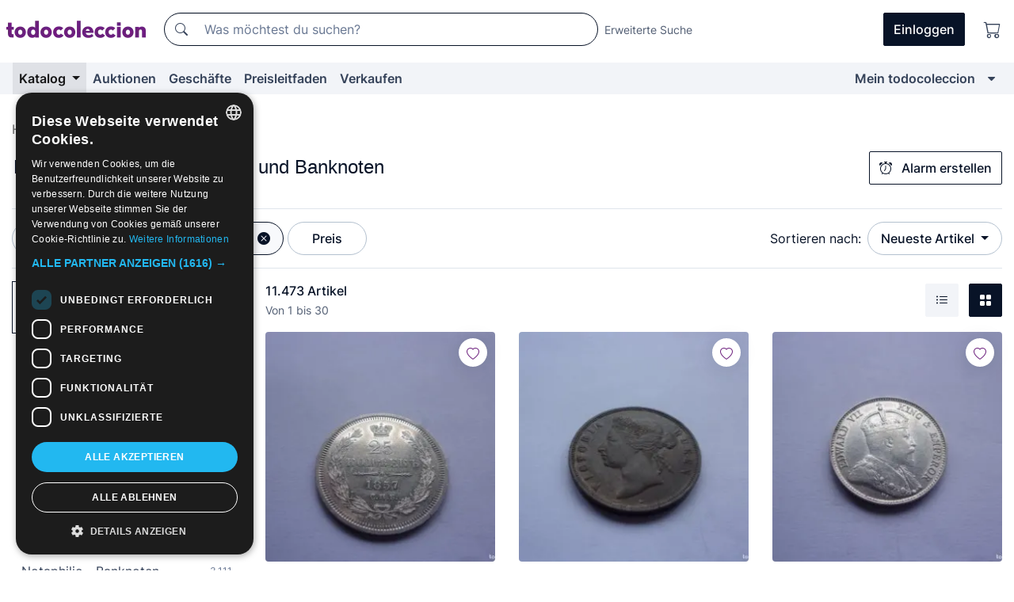

--- FILE ---
content_type: text/html;charset=UTF-8
request_url: https://de.todocoleccion.net/s/numismatik-munzen-banknoten/hervorgehobenes
body_size: 23062
content:

<!DOCTYPE html>
<html lang="de">
<head><script>(function(w,i,g){w[g]=w[g]||[];if(typeof w[g].push=='function')w[g].push(i)})
(window,'GTM-N5BMJZR','google_tags_first_party');</script><script>(function(w,d,s,l){w[l]=w[l]||[];(function(){w[l].push(arguments);})('set', 'developer_id.dY2E1Nz', true);
		var f=d.getElementsByTagName(s)[0],
		j=d.createElement(s);j.async=true;j.src='/2vdj/';
		f.parentNode.insertBefore(j,f);
		})(window,document,'script','dataLayer');</script>
<script>
if (typeof MutationObserver === 'undefined') {
var scriptTag = document.createElement('script');
scriptTag.src = "/assets/javascripts/vendor/mutationobserver.min.js";
// document.head.appendChild(scriptTag);
document.getElementsByTagName('head')[0].appendChild(scriptTag);
}
</script>
<meta http-equiv="Content-Type" content="text/html; charset=utf-8" />
<meta http-equiv="X-UA-Compatible" content="IE=edge">
<meta name="viewport" content="width=device-width, initial-scale=1">
<link rel="dns-prefetch" href="//pictures2.todocoleccion.net" />
<link rel="preconnect" href="https://assets2.todocoleccion.online" />
<link rel="preconnect" href="https://cloud10.todocoleccion.online" />
<link rel="shortcut icon" href="https://assets2.todocoleccion.online/assets/images/favicons/favicon.ico" type="image/x-icon" />
<script>
var MANGOPAY_CLIENT_ID = "todocoleccion";
var MANGOPAY_ENVIRONMENT = "PRODUCTION";
</script>
<meta name="description" content="Kaufe und verkaufe online Numismatik - antike Münzen und Banknoten. Hol dir den Artikel, den du begehrst und vervollständige deine Sammlung." />
<meta name="robots" content="noindex,follow" />
<meta name="apple-itunes-app" content="app-id=892347440">
<meta name="google-play-app" content="app-id=com.package.android">
<title>Hervorgehobene Numismatik: Antike Münzen und Banknoten | todocoleccion</title>
<link rel="stylesheet" type="text/css" href="https://assets2.todocoleccion.online/assets/stylesheets/font-inter.css?202511261137">
<link rel="stylesheet" type="text/css" href="https://assets2.todocoleccion.online/assets/stylesheets/tcbootstrap.css?202511261137" />
<link rel="stylesheet" type="text/css" href="https://assets2.todocoleccion.online/assets/stylesheets/application.css?202511261137" />
<link rel="stylesheet" type="text/css" href="https://assets2.todocoleccion.online/assets/stylesheets/zoconet-design-system.css?202511261137" />
<link rel="stylesheet" type="text/css" href="https://assets2.todocoleccion.online/assets/icons/font/bootstrap-icons.css?202511261137" />
<link rel="stylesheet" type="text/css" href="https://assets2.todocoleccion.online/assets/stylesheets/swiper.css?202511261137" />
<link rel="stylesheet" type="text/css" href="https://assets2.todocoleccion.online/assets/plugins/bootstrap-slider/bootstrap-slider.min.css?202511261137" />
<link rel="stylesheet" type="text/css" href="https://assets2.todocoleccion.online/assets/stylesheets/buscador.css?202511261137" />
<link rel="stylesheet" type="text/css" href="https://assets2.todocoleccion.online/assets/stylesheets/facetas.css?202511261137" />
<link rel="stylesheet" type="text/css" href="https://assets2.todocoleccion.online/assets/stylesheets/bootstrap-slider-custom.css?202511261137" />
<link rel="next" href="https://www.todocoleccion.net/s/numismatik-munzen-banknoten/hervorgehobenes?P=2" />
<script type="text/javascript" src="https://assets2.todocoleccion.online/assets/javascripts/vendor/modernizr.js?202512220813">
</script>
<script type="text/javascript" src="https://cdn.jsdelivr.net/npm/@mangopay/vault-sdk@1.2.1/dist/umd/client.min.js"></script>
<link rel="apple-touch-icon" href="https://assets2.todocoleccion.online/assets/images/apple_touch_icons/apple-touch-icon-iphone-60x60.png">
<link rel="apple-touch-icon" sizes="60x60" href="https://assets2.todocoleccion.online/assets/images/apple_touch_icons/apple-touch-icon-ipad-76x76.png">
<link rel="apple-touch-icon" sizes="114x114" href="https://assets2.todocoleccion.online/assets/images/apple_touch_icons/apple-touch-icon-iphone-retina-120x120.png">
<link rel="apple-touch-icon" sizes="144x144" href="https://assets2.todocoleccion.online/assets/images/apple_touch_icons/apple-touch-icon-ipad-retina-152x152.png">
<meta name="apple-itunes-app" content="app-id=892347440">
<script>
var ASSETS_HOST = "https://assets2.todocoleccion.online";
var FINGERPRINT_IMAGES ="202512231041";
var FINGERPRINT_CSS ="202511261137";
</script>
<script>
dataLayer = [];
// Configuración cookieScript: Nos aseguramos que, al arrancar, por defecto estén denegadas las cookies,
// porque se nos queja Google de que ejecutamos cosas de recoplilación de datos antes de que el usuario pueda aceptar o denegar las cookies.
dataLayer.push(
'consent',
'default',
{
'ad_personalization': 'denied',
'ad_storage': 'denied',
'ad_user_data': 'denied',
'analytics_storage': 'denied',
'wait_for_update': 500
}
);
dataLayer.push({"loggedIn":false});
dataLayer.push({"esMovil":false});
dataLayer.push({"content_type":"listado"});
</script>
<script>(function(w,d,s,l,i){w[l]=w[l]||[];w[l].push({'gtm.start':
new Date().getTime(),event:'gtm.js'});var f=d.getElementsByTagName(s)[0],
j=d.createElement(s),dl=l!='dataLayer'?'&l='+l:'';j.async=true;j.src=
'https://www.googletagmanager.com/gtm.js?id='+i+dl;f.parentNode.insertBefore(j,f);
})(window,document,'script','dataLayer','GTM-N5BMJZR');</script>
<meta name="google-translate-customization" content="666371e4fcbb35ea-7d61682752185561-g881534783573c20e-15" />
<!-- CBWIRE Styles -->
<style >[wire\:loading][wire\:loading], [wire\:loading\.delay][wire\:loading\.delay], [wire\:loading\.inline-block][wire\:loading\.inline-block], [wire\:loading\.inline][wire\:loading\.inline], [wire\:loading\.block][wire\:loading\.block], [wire\:loading\.flex][wire\:loading\.flex], [wire\:loading\.table][wire\:loading\.table], [wire\:loading\.grid][wire\:loading\.grid], [wire\:loading\.inline-flex][wire\:loading\.inline-flex] {display: none;}[wire\:loading\.delay\.none][wire\:loading\.delay\.none], [wire\:loading\.delay\.shortest][wire\:loading\.delay\.shortest], [wire\:loading\.delay\.shorter][wire\:loading\.delay\.shorter], [wire\:loading\.delay\.short][wire\:loading\.delay\.short], [wire\:loading\.delay\.default][wire\:loading\.delay\.default], [wire\:loading\.delay\.long][wire\:loading\.delay\.long], [wire\:loading\.delay\.longer][wire\:loading\.delay\.longer], [wire\:loading\.delay\.longest][wire\:loading\.delay\.longest] {display: none;}[wire\:offline][wire\:offline] {display: none;}[wire\:dirty]:not(textarea):not(input):not(select) {display: none;}:root {--livewire-progress-bar-color: #2299dd;}[x-cloak] {display: none !important;}</style>
</head>
<body class="at-desktop">
<div id="wrap" class="pagina">
<span id="inicio">
</span>
<div id="header" role="banner" class="hidden-print">
<div id="cabecera" role="banner" class="hidden-print">
<div id="cabecera-top-container">
<div id="cabecera-top">
<div class="container p-0 p-md-3">
<div class="d-flex justify-content-between align-items-center">
<div class="cabecera-col col-side-user-menu">
<button wire:snapshot="&#x7b;&quot;data&quot;&#x3a;&#x7b;&#x7d;,&quot;memo&quot;&#x3a;&#x7b;&quot;id&quot;&#x3a;&quot;14fa3892028df01731259ff2c905d6e1&quot;,&quot;name&quot;&#x3a;&quot;cabecera&#x2f;SideUserMenuButton&quot;,&quot;path&quot;&#x3a;&quot;cabecera&#x2f;SideUserMenuButton&quot;,&quot;method&quot;&#x3a;&quot;GET&quot;,&quot;children&quot;&#x3a;&#x5b;&#x5d;,&quot;scripts&quot;&#x3a;&#x5b;&#x5d;,&quot;assets&quot;&#x3a;&#x5b;&#x5d;,&quot;isolate&quot;&#x3a;false,&quot;lazyLoaded&quot;&#x3a;false,&quot;lazyIsolated&quot;&#x3a;true,&quot;errors&quot;&#x3a;&#x5b;&#x5d;,&quot;locale&quot;&#x3a;&quot;en&quot;&#x7d;,&quot;checksum&quot;&#x3a;&quot;EAD08FDE7246FB0FD8A6F4E235168B04BAB632FD8C9BED0025BD83BD0C3B405A&quot;&#x7d;" wire:effects="[]" wire:id="14fa3892028df01731259ff2c905d6e1"
aria-controls="SideUserMenu"
aria-expanded="false"
data-toggle="modal"
data-target="#SideUserMenu"
title="Benutzermenü anzeigen/verbergen"
type="button"
class="pl-5 btn-without-min-width btn btn-outline-primary"
style="border-width: 0px"
wire:click="$dispatch( 'update-side-user-menu-modal-body' )"
>
<span class="bi bi-list icon-header-menu fs-24"></span>
</button>
</div>
<div class="align-self-center d-none d-md-block logo-header">
<div id="cabecera-logo" class="mr-5 w-100">
<a
href="/"
title="todocoleccion - Kauf und Verkauf sowie Auktionen von Antiquitäten, Kunst und Sammlerstücken"
class="d-inline-block py-3 d-flex align-items-center"
>
<span class="sprite1 sprite1-logotipo_tc"></span>
<span class="sr-only">todocoleccion: Kauf und Verkauf von Antiquitäten und Sammlerstücken</span>
</a>
</div>
</div>
<div class="align-self-center order-3 ml-auto">
<div class="opciones_cab">
<ul id="cabecera-menu" class="d-flex flex-nowrap align-items-center list-inline user-isnt-loggedin">
<li id="btn-login" class="cabecera-menu-userlink list-inline-item d-none d-md-block mr-6">
<a
href="/acceder/?cod=ent&amp;encoded_back_url=true&amp;back_url=%2Fbuscador%3FRw%3D2%26sec%3Dnumismatik%2Dmunzen%2Dbanknoten%26mostrarseo%3Dhervorgehobenes"
id="cabecera-menu-login-link"
title="Zugang auf Mein todocoleccion"
class="btn btn-primary no-underline text-color menu-link d-inline-block act-as-link"
rel="nofollow"
>
<span>
Einloggen
</span>
</a>
</li>
<li class="list-inline-item pl-4 pr-5 p-md-0 mr-md-3">
<a
href="/carrito_de_compra"
title="Warenkorb"
class="no-underline menu-link d-inline-block act-as-link"
rel="nofollow"
>
<i
class="bi bi-cart icon-cabecera-menu"
title="Warenkorb"
></i>
<span wire:snapshot="&#x7b;&quot;data&quot;&#x3a;&#x7b;&quot;count&quot;&#x3a;0&#x7d;,&quot;memo&quot;&#x3a;&#x7b;&quot;id&quot;&#x3a;&quot;0096c13164f028524e7fe8a68d2a77d6&quot;,&quot;name&quot;&#x3a;&quot;shared&#x2f;BasketCount&quot;,&quot;path&quot;&#x3a;&quot;shared&#x2f;BasketCount&quot;,&quot;method&quot;&#x3a;&quot;GET&quot;,&quot;children&quot;&#x3a;&#x5b;&#x5d;,&quot;scripts&quot;&#x3a;&#x5b;&#x5d;,&quot;assets&quot;&#x3a;&#x5b;&#x5d;,&quot;isolate&quot;&#x3a;false,&quot;lazyLoaded&quot;&#x3a;false,&quot;lazyIsolated&quot;&#x3a;true,&quot;errors&quot;&#x3a;&#x5b;&#x5d;,&quot;locale&quot;&#x3a;&quot;en&quot;&#x7d;,&quot;checksum&quot;&#x3a;&quot;B1C37388E625369A7854038B6092AD65A64FBAB6421B78FCFE349D5C4022F194&quot;&#x7d;" wire:effects="&#x7b;&quot;listeners&quot;&#x3a;&#x5b;&quot;basket-count-updated&quot;&#x5d;&#x7d;" wire:id="0096c13164f028524e7fe8a68d2a77d6">
</span>
</a>
</li>
</ul>
</div>
</div>
<div id="buscador-header" class="flex-grow-1 order-sm-0 order-2 py-5 p-md-3">
<div class="w-100 buscador_cab" role="search">
<form action="/buscador" method="get" name="Buscador">
<input type="hidden" name="from" value="top">
<label for="buscador-general" class="sr-only">
Buscar:
</label>
<div class="input-group buscador-general input-group-search-primary d-flex flex-row justify-content-between align-items-start flex-nowrap w-100">
<div class="input-group-prepend">
<button
class="btn"
data-testid="search-button"
type="submit"
title="Suchen"
>
<span class="bi bi-search"></span>
</button>
</div>
<input
type="search"
name="bu"
id="buscador-general"
value=""
class="form-control campo_buscar"
placeholder="Was möchtest du suchen?"
title="Was möchtest du suchen?"
/>
</div>
</form>
</div>
</div>
<div id="buscador-header-avanzado" class="flex-grow-1 d-none d-xl-block">
<a href="/buscador/turbo" id="buscador-avanzado-link" class="ml-0" rel="nofollow">
Erweiterte Suche
</a>
</div>
</div>
</div>
</div>
</div>
<div
id="cabecera-barra"
role="navigation"
class="navbar navbar-light navbar-expand bg-gray navbar-zoconet-main "
>
<div class="container">
<ul class="nav navbar-nav w-100 justify-content-between justify-content-md-start">
<li
class="active nav-item first-item dropdown"
>
<a wire:snapshot="&#x7b;&quot;data&quot;&#x3a;&#x7b;&quot;catalogo_path&quot;&#x3a;&quot;&#x2f;s&#x2f;katalog&quot;&#x7d;,&quot;memo&quot;&#x3a;&#x7b;&quot;id&quot;&#x3a;&quot;54b542d937ff5433b68027cae3f3748c&quot;,&quot;name&quot;&#x3a;&quot;shared.cabecera.MenuCatalogoButton&quot;,&quot;path&quot;&#x3a;&quot;shared.cabecera.MenuCatalogoButton&quot;,&quot;method&quot;&#x3a;&quot;GET&quot;,&quot;children&quot;&#x3a;&#x5b;&#x5d;,&quot;scripts&quot;&#x3a;&#x5b;&#x5d;,&quot;assets&quot;&#x3a;&#x5b;&#x5d;,&quot;isolate&quot;&#x3a;false,&quot;lazyLoaded&quot;&#x3a;false,&quot;lazyIsolated&quot;&#x3a;true,&quot;errors&quot;&#x3a;&#x5b;&#x5d;,&quot;locale&quot;&#x3a;&quot;en&quot;&#x7d;,&quot;checksum&quot;&#x3a;&quot;5B0F728BA1BA320B366074E3A20069B08C76FA0676177A4BB553E4ED11F1B705&quot;&#x7d;" wire:effects="[]" wire:id="54b542d937ff5433b68027cae3f3748c"
href="/s/katalog"
title="Katalog"
class="link-to-catalogo dropdown-toggle pull-left nav-link"
data-toggle="dropdown"
role="button"
aria-haspopup="true"
aria-expanded="false"
wire:click="$dispatch( 'update-menu-catalogo-dropdown-menu' )"
>
Katalog
</a>
<div class="dropdown-menu dropdown-menu-catalogo z-index-max pt-6 pb-4">
<div wire:snapshot="&#x7b;&quot;data&quot;&#x3a;&#x7b;&quot;yet_loaded&quot;&#x3a;false,&quot;secciones&quot;&#x3a;&#x5b;&#x5d;&#x7d;,&quot;memo&quot;&#x3a;&#x7b;&quot;id&quot;&#x3a;&quot;c8f61598b055547f431e833e42d1276a&quot;,&quot;name&quot;&#x3a;&quot;shared.cabecera.MenuCatalogoDropdownMenu&quot;,&quot;path&quot;&#x3a;&quot;shared.cabecera.MenuCatalogoDropdownMenu&quot;,&quot;method&quot;&#x3a;&quot;GET&quot;,&quot;children&quot;&#x3a;&#x5b;&#x5d;,&quot;scripts&quot;&#x3a;&#x5b;&#x5d;,&quot;assets&quot;&#x3a;&#x5b;&#x5d;,&quot;isolate&quot;&#x3a;false,&quot;lazyLoaded&quot;&#x3a;false,&quot;lazyIsolated&quot;&#x3a;true,&quot;errors&quot;&#x3a;&#x5b;&#x5d;,&quot;locale&quot;&#x3a;&quot;en&quot;&#x7d;,&quot;checksum&quot;&#x3a;&quot;BB68A1BC9E008561E3B71690FCEB35107DD0C7E098EBC51895E651EA7FBF32C0&quot;&#x7d;" wire:effects="&#x7b;&quot;listeners&quot;&#x3a;&#x5b;&quot;update-menu-catalogo-dropdown-menu&quot;&#x5d;&#x7d;" wire:id="c8f61598b055547f431e833e42d1276a">
<div wire:loading>
<div class="p-4">
<i class="icon text-muted icon-spinner icon-spin"></i>
</div>
</div>
<div class="list-group">
<div class="grid-list-group-catalog">
</div>
<div>
<a
href="/s/katalog"
class="btn btn-outline-primary btn-ghost font-weight-bold p-4"
title="Alle Abteilungen"
>
Alle Abteilungen
<i class="bi bi-arrow-right"></i>
</a>
</div>
</div>
</div>
</div>
</li>
<li
class="nav-item d-none d-md-block"
>
<a
href="/auktionen"
title="Online Auktionen"
class="nav-link"
>
Auktionen
</a>
</li>
<li
class="nav-item d-none d-md-block"
>
<a
href="/tiendas"
title="Geschäfte"
class="nav-link"
>
Geschäfte
</a>
</li>
<li
class="nav-item d-none d-md-block"
>
<a
href="/preisleitfaden"
title="Preisleitfaden"
class="nav-link"
>
Preisleitfaden
</a>
</li>
<li
class="nav-item second-item"
>
<a
href="/hilfe/verkaufen"
title="Verkaufen bei todocoleccion"
class="nav-link"
>
Verkaufen
</a>
</li>
<li
class="nav-item last-item ml-sm-auto"
>
<a
href="/mitc"
title="Mein todocoleccion."
class="nav-link"
>
Mein todocoleccion
</a>
</li>
<li class="nav-item visible-md visible-lg mitc_mostrar">
<a
href="/mitc?mostrarbmtc"
title="Leiste anzeigen - Mein todocoleccion."
class="nav-link"
>
<span class="hidden">
Leiste anzeigen - Mein todocoleccion
</span><i class="icon icon-caret-down"></i>
</a>
</li>
</ul>
</div>
</div>
</div>
</div>
<div id="page-content">
<div id="page-content-fullwidth">
</div>
<div class="container">
<div id="react-breadcrumbs">
<div
class=" mt-7"
style="height: 40px"
>
<div class="swiper">
<div class="swiper-container" data-initialSlide="1">
<ul
class="
breadcrumb
flex-nowrap
swiper-wrapper
m-0
"
>
<li
class="breadcrumb-item swiper-slide"
style="width: auto"
>
<a href="/" title="Homepage" class="breadcrumb-link">
<span>
Home
</span>
</a>
</li>
<li
class="active breadcrumb-item swiper-slide"
style="width: auto"
>
<span class="breadcrumb-nolink">Münzen und Banknoten</span>
</li>
</ul>
</div>
</div>
</div>
</div>
<script type="application/ld+json">
{"itemListElement":[{"item":{"@id":"/","name":"Home"},"position":1,"@type":"ListItem"},{"item":{"@id":"","name":"Münzen und Banknoten"},"position":2,"@type":"ListItem"}],"@context":"https://schema.org","@type":"BreadcrumbList"}
</script>
<div id="layout-buscador-header" class="margin-bottom">
<div class="block-with-button-at-right mb-6">
<div>
<h1 class="h1_seccion buscador-empty_search">
<div class="buscador-_h1_seccion fs-20 font-weight-bold text-gray-900 fs-lg-24">
Numismatik - Antike Münzen und Banknoten
</div>
</h1>
</div>
<div class="hidden-xs hidden-sm button-container">
<div wire:snapshot="&#x7b;&quot;data&quot;&#x3a;&#x7b;&quot;seccion_id&quot;&#x3a;198,&quot;alert_has_been_created&quot;&#x3a;false,&quot;catalog_alert_id&quot;&#x3a;0&#x7d;,&quot;memo&quot;&#x3a;&#x7b;&quot;id&quot;&#x3a;&quot;91d99f6dd80a45d49d05dd5737c77eb3&quot;,&quot;name&quot;&#x3a;&quot;buscador&#x2f;default&#x2f;AlertButtonCatalog&quot;,&quot;path&quot;&#x3a;&quot;buscador&#x2f;default&#x2f;AlertButtonCatalog&quot;,&quot;method&quot;&#x3a;&quot;GET&quot;,&quot;children&quot;&#x3a;&#x5b;&#x5d;,&quot;scripts&quot;&#x3a;&#x5b;&#x5d;,&quot;assets&quot;&#x3a;&#x5b;&#x5d;,&quot;isolate&quot;&#x3a;false,&quot;lazyLoaded&quot;&#x3a;false,&quot;lazyIsolated&quot;&#x3a;true,&quot;errors&quot;&#x3a;&#x5b;&#x5d;,&quot;locale&quot;&#x3a;&quot;en&quot;&#x7d;,&quot;checksum&quot;&#x3a;&quot;EB7A23676082BE92C4796949B98D36DDA0FBFB558010100D05518E7333DC5E01&quot;&#x7d;" wire:effects="&#x7b;&quot;listeners&quot;&#x3a;&#x5b;&quot;catalog-alert-was-deleted&quot;,&quot;catalog-alert-was-created&quot;&#x5d;&#x7d;" wire:id="91d99f6dd80a45d49d05dd5737c77eb3">
<button
class="btn btn-outline-primary js-crear-alerta-catalogo btn-block-only-xs"
data-nuevo-usuario-accion-tipo="1"
data-nuevo-usuario-accion-valor="198"
data-seccion="198"
wire:click="createCatalogAlert()"
wire:requirelogin
>
<i class="bi btn-icon-left bi-alarm"></i>
Alarm erstellen
</button>
</div>
</div>
</div>
</div>
<nav class="d-sm-flex justify-content-between d-block sticky-top bg-white border-top border-bottom mb-5" id="menu-listado">
<div data-testid="buscador-default-fast_filters" class="d-sm-flex py-4 py-sm-5">
<div class="btn-group d-block d-sm-inline mr-2" role="group">
<div
id="react-BuscadorFilters"
class="button-container"
data-props="&#x7b;&quot;favourite_sellers&quot;&#x3a;&#x5b;&#x5d;,&quot;search_bean&quot;&#x3a;&#x7b;&quot;provincia&quot;&#x3a;&quot;0&quot;,&quot;seccion_subdominio&quot;&#x3a;&quot;numismatik-munzen-banknoten&quot;,&quot;seccion_id&quot;&#x3a;198,&quot;full_name&quot;&#x3a;null,&quot;facets_selected&quot;&#x3a;&#x5b;&#x5d;,&quot;pago_tc&quot;&#x3a;false,&quot;is_extra_auction_available&quot;&#x3a;false,&quot;horas&quot;&#x3a;&quot;0&quot;,&quot;estado&quot;&#x3a;false,&quot;catalog_path&quot;&#x3a;&quot;&#x2f;s&#x2f;katalog&quot;,&quot;pais&quot;&#x3a;&quot;&quot;,&quot;from&quot;&#x3a;&quot;&quot;,&quot;navegacion&quot;&#x3a;&quot;g&quot;,&quot;mostrar&quot;&#x3a;&quot;t&quot;,&quot;identificador&quot;&#x3a;null,&quot;condicion&quot;&#x3a;&quot;&quot;,&quot;facets&quot;&#x3a;&#x5b;&#x5d;,&quot;tiendas&quot;&#x3a;null,&quot;is_extra_auction_tematic&quot;&#x3a;false,&quot;soloconenviogratis&quot;&#x3a;null,&quot;preciodesde&quot;&#x3a;null,&quot;orden&quot;&#x3a;&quot;r&quot;,&quot;seccion_titulo&quot;&#x3a;&quot;M&uuml;nzen und Banknoten&quot;,&quot;preciohasta&quot;&#x3a;null,&quot;tienda&quot;&#x3a;null,&quot;filtrar_por_vendedor_favorito&quot;&#x3a;false,&quot;id_pais&quot;&#x3a;0,&quot;is_seller_or_shop_catalog&quot;&#x3a;false&#x7d;,&quot;filters_applied_count&quot;&#x3a;2,&quot;total_lots_found&quot;&#x3a;11473&#x7d;"
>
</div>
</div>
<div class="d-none d-lg-inline">
<div class="btn-group">
<div class="dropdown">
<div class="btn-embedding">
<button
aria-expanded="false"
class="btn btn-filter dropdown-toggle active"
data-toggle="dropdown"
data-target="dropdown-menu-sales-modality"
id="dropdown-menu-button-sales-modality"
type="button"
>
Hervorgehobenes
</button>
<div
aria-labelledby="dropdown-menu-button-sales-modality"
class="dropdown-menu"
id="dropdown-menu-sales-modality"
>
<button
class="dropdown-item"
data-obfuscated-link
data-href="/s/numismatik-munzen-banknoten/direktverkauf"
title="Artikel im Direktverkauf"
type="button"
>
Direktverkauf
</button>
<a
class="dropdown-item"
href="/s/numismatik-munzen-banknoten/auktionen"
title="Artikel in Auktion"
type="button"
>
Auktion
</a>
<span
class="dropdown-item active"
title="Hervorgehobene Artikel"
>
Hervorgehobenes
</span>
<button
class="dropdown-item"
data-obfuscated-link
data-href="/s/numismatik-munzen-banknoten/mit-rabatten"
title="Artikel mit Rabatten"
type="button"
>
Mit Rabatten
</button>
</div>
<a
type="button"
class="btn btn-embedded"
href="/s/numismatik-munzen-banknoten"
title="Filter der Verkaufsmodalität löschen"
>
<i class="bi bi-x-circle-fill"></i>
</a>
</div>
</div>
</div>
<div class="btn-group">
<div class="dropdown" id="modal-range-price">
<div class="any">
<button
aria-expanded="false"
class="btn btn-filter "
id="dropdown-menu-button-range-price"
type="button"
>
Preis
</button>
</div>
<div
aria-labelledby="dropdown-menu-button-range-price"
class="dropdown-menu px-3"
id="buscador-default-fast_filters-modal_range_price"
data-testid="buscador-price-modal"
style="width: 380px"
>
<div class="modal-body">
<div class="mb-6">
<input
id="ex2"
type="text"
value=""
data-slider-min="0"
data-slider-max="4000"
data-slider-step="1"
data-slider-value="[0,4000]"
data-slider-tooltip="hide"
/>
</div>
<form
action="/s/numismatik-munzen-banknoten/hervorgehobenes"
id="modal-range-price-form"
method="get"
name="RangePriceForm"
>
<div class="form-row">
<div class="form-group col-md-6">
<label for="modal-range-pricedesde">Von</label>
<div class="input-group-with-icons right-icon input-group">
<input
autocomplete="off"
class="form-control"
id="modal-range-pricedesde"
inputmode="numeric"
min="0"
name="preciodesde"
placeholder="0"
step="1"
type="number"
value=""
>
<div class="input-group-append">
<span class="input-group-text"><span class="bi bi-currency-euro"></span></span>
</div>
</div>
</div>
<div class="form-group col-md-6">
<label for="modal-range-pricehasta">Bis</label>
<div class="input-group-with-icons right-icon input-group">
<input
autocomplete="off"
class="form-control"
id="modal-range-pricehasta"
inputmode="numeric"
min="0"
name="preciohasta"
placeholder="Ohne Grenze"
step="1"
type="number"
value=""
>
<div class="input-group-append">
<span class="input-group-text"><span class="bi bi-currency-euro"></span></span>
</div>
</div>
</div>
</div>
<div id="error-precio" class="invalid-feedback">
</div>
</form>
</div>
<div class="modal-footer">
<button type="button" class="btn btn-secondary" id="dropdown-close-menu-button-range-price">
Abbrechen
</button>
<button type="submit" class="btn btn-primary" id="dropdown-submit-menu-button-range-price" form="modal-range-price-form">
Anwenden
</button>
</div>
</div>
</div>
</div>
</div>
</div>
<div class="d-none d-sm-inline py-4 py-sm-5">
<div class="d-flex align-items-center">
<label class="mr-3 my-0" id="sort-by--" for="dropdown-menu-button-sort-by--">
Sortieren nach:
</label>
<div class="dropdown" aria-labelled-by="sort-by--">
<button
aria-expanded="false"
class="btn btn-filter dropdown-toggle"
data-testid="dropdown-menu-button-sort-by"
data-toggle="dropdown"
id="dropdown-menu-button-sort-by--"
type="button"
>
Neueste Artikel
</button>
<div
aria-labelledby="dropdown-menu-button-sort-by--"
class="z-index-1020 dropdown-menu dropdown-menu-right"
data-testid="dropdown-menu-select-order-by"
>
<button class="dropdown-item active" data-href="/s/numismatik-munzen-banknoten/hervorgehobenes" onclick="location = this.dataset.href" type="button"
>
Neueste Artikel
</button>
<button class="dropdown-item" data-href="/s/numismatik-munzen-banknoten/hervorgehobenes?O=a" onclick="location = this.dataset.href" type="button"
>
Älteste Artikel
</button>
<button class="dropdown-item" data-href="/s/numismatik-munzen-banknoten/hervorgehobenes?O=d" onclick="location = this.dataset.href" type="button"
>
Beste Rabatte
</button>
<button class="dropdown-item" data-href="/s/numismatik-munzen-banknoten/hervorgehobenes?O=df" onclick="location = this.dataset.href" type="button"
>
Zu Ende gehende Rabatte
</button>
<button class="dropdown-item" data-href="/s/numismatik-munzen-banknoten/hervorgehobenes?O=c" onclick="location = this.dataset.href" type="button"
>
Meistbesuchte heute
</button>
<button class="dropdown-item" data-href="/s/numismatik-munzen-banknoten/hervorgehobenes?O=menos" onclick="location = this.dataset.href" type="button"
>
Niedrigster Preis
</button>
<button class="dropdown-item" data-href="/s/numismatik-munzen-banknoten/hervorgehobenes?O=mas" onclick="location = this.dataset.href" type="button"
>
Höchster Preis
</button>
<button class="dropdown-item" data-href="/s/numismatik-munzen-banknoten/hervorgehobenes?O=seg" onclick="location = this.dataset.href" type="button"
>
Meist gefolgte Artikel
</button>
</div>
</div>
</div>
</div>
</nav>
<div class="row">
<div class="col-lg-9 order-lg-2" role="main">
<div class="row mb-3 mb-md-5">
<div class="col align-self-center">
<div
class="font-weight-bold fs-16 text-gray-900"
data-testid="lotesencontrados"
>
11.473 Artikel
</div>
<span class="fs-14 text-gray-600">
Von
1
bis
30
</span>
</div>
<div class="col text-right align-self-center">
<span class="mr-3">
<button
class="btn btn btn-without-min-width btn-secondary"
data-href="/s/numismatik-munzen-banknoten/hervorgehobenes?N=i"
data-obfuscated-link
title="Listenansicht"
type="button"
>
<span class="bi bi-list-ul"></span>
<span class="sr-only">
Liste
</span>
</button>
</span>
<button
class="btn btn-primary btn btn-without-min-width btn-primary"
data-href="/s/numismatik-munzen-banknoten/hervorgehobenes"
data-obfuscated-link
title="Galerieansicht"
type="button"
>
<span class="bi bi-grid-fill"></span>
<span class="sr-only">
Galerie
</span>
</button>
</div>
</div>
<div id="buscador-lote-items-container" class="ga-track-catn1">
<div class="card-lotes-in-gallery">
<div class="card-lote card-lote-as-gallery" data-testid="628525979">
<div class="position-relative">
<div class="mb-3 mb-sm-4 position-relative">
<div class="at-corner-top-right over-stretched-link">
<div class="follow-lote-button lotes-enlaces-rapidos mr-0 mr-md-1">
<button
class="d-flex justify-content-center align-items-center text-brand bg-white border-0 rounded-circle lotes_enlaces_rapidos-button btn-circle clickeable isnt-active js-followup ga-track-click-in-poner-en-seguimiento"
id="corazon-628525979"
onClick=""
data-ajax="/api/seguimientos/create?id=628525979"
data-require-login="true"
data-id_lote="628525979" data-nuevo-usuario-accion-tipo="0"
data-nuevo-usuario-accion-valor="628525979" rel="nofollow" title="Folgen"
type="button"
>
<i class="bi lotes_enlaces_rapidos-icon js-icon-seguimiento inline-block bi-heart"></i>
</button>
</div>
</div>
<picture>
<source media="(max-width: 375px)" srcset="https://cloud10.todocoleccion.online/monedas-antiguas-europa/tc/2026/01/03/23/628525979.webp?size=165x165&crop=true" type="image/webp">
<source media="(max-width: 375px)" srcset="https://cloud10.todocoleccion.online/monedas-antiguas-europa/tc/2026/01/03/23/628525979.jpg?size=165x165&crop=true">
<source media="(min-width: 376px)" srcset="https://cloud10.todocoleccion.online/monedas-antiguas-europa/tc/2026/01/03/23/628525979.webp?size=292x292&crop=true" type="image/webp">
<source media="(min-width: 376px)" srcset="https://cloud10.todocoleccion.online/monedas-antiguas-europa/tc/2026/01/03/23/628525979.jpg?size=292x292&crop=true">
<img src="https://cloud10.todocoleccion.online/monedas-antiguas-europa/tc/2026/01/03/23/628525979.jpg?size=292x292&crop=true" title="Rusia&#x20;25&#x20;kopeks&#x20;de&#x20;plata&#x20;1857&#x20;&#x421;&#x41f;&#x411;&#x20;&#x424;&#x411;&#x20;38dr26" alt="Alte&#x20;M&uuml;nzen&#x20;aus&#x20;Europa&#x3a;&#x20;Rusia&#x20;25&#x20;kopeks&#x20;de&#x20;plata&#x20;1857&#x20;&#x421;&#x41f;&#x411;&#x20;&#x424;&#x411;&#x20;38dr26" width="292" height="292" class="img-fluid card-lote-main-image rounded-sm" />
</picture>
</div>
<div>
<h2 class="mb-2">
<a
id="translated-lot-title-628525979"
href="/alte-munzen-europa/rusia-25-kopeks-plata-1857-spb-fb-38dr26~x628525979"
class="line-clamp fs-16 no-underline text-gray-800 font-weight-normal stretched-link ga-track-click-catn1 js-over_image js-translated-lot-titles hidden"
title="übersetzter Titel"
data-id-lote="628525979" data-image-url="https://cloud10.todocoleccion.online/monedas-antiguas-europa/tc/2026/01/03/23/628525979.webp"
>
übersetzter Titel
</a>
<a
id="lot-title-628525979"
href="/alte-munzen-europa/rusia-25-kopeks-plata-1857-spb-fb-38dr26~x628525979"
class="line-clamp fs-16 no-underline text-gray-800 font-weight-normal stretched-link ga-track-click-catn1 js-over_image js-lot-titles"
title="Rusia&#x20;25&#x20;kopeks&#x20;de&#x20;plata&#x20;1857&#x20;&#x421;&#x41f;&#x411;&#x20;&#x424;&#x411;&#x20;38dr26"
data-id-lote="628525979" data-image-url="https://cloud10.todocoleccion.online/monedas-antiguas-europa/tc/2026/01/03/23/628525979.webp"
>
Rusia 25 kopeks de plata 1857 &#x421;&#x41f;&#x411; &#x424;&#x411; 38dr26
</a>
</h2>
</div>
<div id="foto628525979" class="full-size d-none d-lg-block d-xl-block"></div>
</div>
<div>
<div class="mb-3">
<a class="fs-14 text-gray-500 line-clamp-1" href="/s/munzen-europa/hervorgehobenes">
Alte Münzen aus Europa
</a>
</div>
<div class="d-flex align-items-center flex-wrap">
<span class="text-brand fs-16 mr-2">
<i class="bi bi-award-fill"></i>
</span>
<span class="card-price fs-18 fs-lg-20 font-weight-bold text-gray-900 mr-2">
190,00 €
</span>
</div>
<div class="text-gray-600 fs-14 font-weight-normal">
Akzeptiert Angebote
</div>
</div>
</div><div class="card-lote card-lote-as-gallery" data-testid="628525274">
<div class="position-relative">
<div class="mb-3 mb-sm-4 position-relative">
<div class="at-corner-top-right over-stretched-link">
<div class="follow-lote-button lotes-enlaces-rapidos mr-0 mr-md-1">
<button
class="d-flex justify-content-center align-items-center text-brand bg-white border-0 rounded-circle lotes_enlaces_rapidos-button btn-circle clickeable isnt-active js-followup ga-track-click-in-poner-en-seguimiento"
id="corazon-628525274"
onClick=""
data-ajax="/api/seguimientos/create?id=628525274"
data-require-login="true"
data-id_lote="628525274" data-nuevo-usuario-accion-tipo="0"
data-nuevo-usuario-accion-valor="628525274" rel="nofollow" title="Folgen"
type="button"
>
<i class="bi lotes_enlaces_rapidos-icon js-icon-seguimiento inline-block bi-heart"></i>
</button>
</div>
</div>
<picture>
<source media="(max-width: 375px)" srcset="https://cloud10.todocoleccion.online/monedas-antiguas-asia/tc/2026/01/03/22/628525274.webp?size=165x165&crop=true" type="image/webp">
<source media="(max-width: 375px)" srcset="https://cloud10.todocoleccion.online/monedas-antiguas-asia/tc/2026/01/03/22/628525274.jpg?size=165x165&crop=true">
<source media="(min-width: 376px)" srcset="https://cloud10.todocoleccion.online/monedas-antiguas-asia/tc/2026/01/03/22/628525274.webp?size=292x292&crop=true" type="image/webp">
<source media="(min-width: 376px)" srcset="https://cloud10.todocoleccion.online/monedas-antiguas-asia/tc/2026/01/03/22/628525274.jpg?size=292x292&crop=true">
<img src="https://cloud10.todocoleccion.online/monedas-antiguas-asia/tc/2026/01/03/22/628525274.jpg?size=292x292&crop=true" title="Straits&#x20;Settlements&#x20;Victoria&#x20;1&#x20;cent&#x20;1875&#x20;W&#x20;43DR26" alt="Alte&#x20;M&uuml;nzen&#x20;aus&#x20;Asien&#x3a;&#x20;Straits&#x20;Settlements&#x20;Victoria&#x20;1&#x20;cent&#x20;1875&#x20;W&#x20;43DR26" width="292" height="292" class="img-fluid card-lote-main-image rounded-sm" />
</picture>
</div>
<div>
<h2 class="mb-2">
<a
id="translated-lot-title-628525274"
href="/alte-munzen-asien/straits-settlements-victoria-1-cent-1875-w-43dr26~x628525274"
class="line-clamp fs-16 no-underline text-gray-800 font-weight-normal stretched-link ga-track-click-catn1 js-over_image js-translated-lot-titles hidden"
title="übersetzter Titel"
data-id-lote="628525274" data-image-url="https://cloud10.todocoleccion.online/monedas-antiguas-asia/tc/2026/01/03/22/628525274.webp"
>
übersetzter Titel
</a>
<a
id="lot-title-628525274"
href="/alte-munzen-asien/straits-settlements-victoria-1-cent-1875-w-43dr26~x628525274"
class="line-clamp fs-16 no-underline text-gray-800 font-weight-normal stretched-link ga-track-click-catn1 js-over_image js-lot-titles"
title="Straits&#x20;Settlements&#x20;Victoria&#x20;1&#x20;cent&#x20;1875&#x20;W&#x20;43DR26"
data-id-lote="628525274" data-image-url="https://cloud10.todocoleccion.online/monedas-antiguas-asia/tc/2026/01/03/22/628525274.webp"
>
Straits Settlements Victoria 1 cent 1875 W 43DR26
</a>
</h2>
</div>
<div id="foto628525274" class="full-size d-none d-lg-block d-xl-block"></div>
</div>
<div>
<div class="mb-3">
<a class="fs-14 text-gray-500 line-clamp-1" href="/s/munzen-asien/hervorgehobenes">
Alte Münzen aus Asien
</a>
</div>
<div class="d-flex align-items-center flex-wrap">
<span class="text-brand fs-16 mr-2">
<i class="bi bi-award-fill"></i>
</span>
<span class="card-price fs-18 fs-lg-20 font-weight-bold text-gray-900 mr-2">
99,00 €
</span>
</div>
<div class="text-gray-600 fs-14 font-weight-normal">
Akzeptiert Angebote
</div>
</div>
</div><div class="card-lote card-lote-as-gallery" data-testid="628524519">
<div class="position-relative">
<div class="mb-3 mb-sm-4 position-relative">
<div class="at-corner-top-right over-stretched-link">
<div class="follow-lote-button lotes-enlaces-rapidos mr-0 mr-md-1">
<button
class="d-flex justify-content-center align-items-center text-brand bg-white border-0 rounded-circle lotes_enlaces_rapidos-button btn-circle clickeable isnt-active js-followup ga-track-click-in-poner-en-seguimiento"
id="corazon-628524519"
onClick=""
data-ajax="/api/seguimientos/create?id=628524519"
data-require-login="true"
data-id_lote="628524519" data-nuevo-usuario-accion-tipo="0"
data-nuevo-usuario-accion-valor="628524519" rel="nofollow" title="Folgen"
type="button"
>
<i class="bi lotes_enlaces_rapidos-icon js-icon-seguimiento inline-block bi-heart"></i>
</button>
</div>
</div>
<picture>
<source media="(max-width: 375px)" srcset="https://cloud10.todocoleccion.online/monedas-antiguas-asia/tc/2026/01/03/22/628524519.webp?size=165x165&crop=true" type="image/webp">
<source media="(max-width: 375px)" srcset="https://cloud10.todocoleccion.online/monedas-antiguas-asia/tc/2026/01/03/22/628524519.jpg?size=165x165&crop=true">
<source media="(min-width: 376px)" srcset="https://cloud10.todocoleccion.online/monedas-antiguas-asia/tc/2026/01/03/22/628524519.webp?size=292x292&crop=true" type="image/webp">
<source media="(min-width: 376px)" srcset="https://cloud10.todocoleccion.online/monedas-antiguas-asia/tc/2026/01/03/22/628524519.jpg?size=292x292&crop=true">
<img src="https://cloud10.todocoleccion.online/monedas-antiguas-asia/tc/2026/01/03/22/628524519.jpg?size=292x292&crop=true" title="Straits&#x20;Settlements&#x20;1902&#x20;silver&#x20;10&#x20;cents&#x20;44dr26" alt="Alte&#x20;M&uuml;nzen&#x20;aus&#x20;Asien&#x3a;&#x20;Straits&#x20;Settlements&#x20;1902&#x20;silver&#x20;10&#x20;cents&#x20;44dr26" width="292" height="292" class="img-fluid card-lote-main-image rounded-sm" />
</picture>
</div>
<div>
<h2 class="mb-2">
<a
id="translated-lot-title-628524519"
href="/alte-munzen-asien/straits-settlements-1902-silver-10-cents-44dr26~x628524519"
class="line-clamp fs-16 no-underline text-gray-800 font-weight-normal stretched-link ga-track-click-catn1 js-over_image js-translated-lot-titles hidden"
title="übersetzter Titel"
data-id-lote="628524519" data-image-url="https://cloud10.todocoleccion.online/monedas-antiguas-asia/tc/2026/01/03/22/628524519.webp"
>
übersetzter Titel
</a>
<a
id="lot-title-628524519"
href="/alte-munzen-asien/straits-settlements-1902-silver-10-cents-44dr26~x628524519"
class="line-clamp fs-16 no-underline text-gray-800 font-weight-normal stretched-link ga-track-click-catn1 js-over_image js-lot-titles"
title="Straits&#x20;Settlements&#x20;1902&#x20;silver&#x20;10&#x20;cents&#x20;44dr26"
data-id-lote="628524519" data-image-url="https://cloud10.todocoleccion.online/monedas-antiguas-asia/tc/2026/01/03/22/628524519.webp"
>
Straits Settlements 1902 silver 10 cents 44dr26
</a>
</h2>
</div>
<div id="foto628524519" class="full-size d-none d-lg-block d-xl-block"></div>
</div>
<div>
<div class="mb-3">
<a class="fs-14 text-gray-500 line-clamp-1" href="/s/munzen-asien/hervorgehobenes">
Alte Münzen aus Asien
</a>
</div>
<div class="d-flex align-items-center flex-wrap">
<span class="text-brand fs-16 mr-2">
<i class="bi bi-award-fill"></i>
</span>
<span class="card-price fs-18 fs-lg-20 font-weight-bold text-gray-900 mr-2">
160,00 €
</span>
</div>
<div class="text-gray-600 fs-14 font-weight-normal">
Akzeptiert Angebote
</div>
</div>
</div><div class="card-lote card-lote-as-gallery" data-testid="622004029">
<div class="position-relative">
<div class="mb-3 mb-sm-4 position-relative">
<div class="at-corner-top-right over-stretched-link">
<div class="follow-lote-button lotes-enlaces-rapidos mr-0 mr-md-1">
<button
class="d-flex justify-content-center align-items-center text-brand bg-white border-0 rounded-circle lotes_enlaces_rapidos-button btn-circle clickeable isnt-active js-followup ga-track-click-in-poner-en-seguimiento"
id="corazon-622004029"
onClick=""
data-ajax="/api/seguimientos/create?id=622004029"
data-require-login="true"
data-id_lote="622004029" data-nuevo-usuario-accion-tipo="0"
data-nuevo-usuario-accion-valor="622004029" rel="nofollow" title="Folgen"
type="button"
>
<i class="bi lotes_enlaces_rapidos-icon js-icon-seguimiento inline-block bi-heart"></i>
</button>
</div>
</div>
<picture>
<source media="(max-width: 375px)" srcset="https://cloud10.todocoleccion.online/reproducciones-billetes-y-monedas/tc/2025/12/08/19/622004029.webp?size=165x165&crop=true" type="image/webp">
<source media="(max-width: 375px)" srcset="https://cloud10.todocoleccion.online/reproducciones-billetes-y-monedas/tc/2025/12/08/19/622004029.jpg?size=165x165&crop=true">
<source media="(min-width: 376px)" srcset="https://cloud10.todocoleccion.online/reproducciones-billetes-y-monedas/tc/2025/12/08/19/622004029.webp?size=292x292&crop=true" type="image/webp">
<source media="(min-width: 376px)" srcset="https://cloud10.todocoleccion.online/reproducciones-billetes-y-monedas/tc/2025/12/08/19/622004029.jpg?size=292x292&crop=true">
<img src="https://cloud10.todocoleccion.online/reproducciones-billetes-y-monedas/tc/2025/12/08/19/622004029.jpg?size=292x292&crop=true" title="MERRY&#x20;CHRISTMAS&#x20;1,000,000&#x20;DOLLARS&#x20;BILLETE&#x20;100&#x25;&#x20;L&Aacute;MINA&#x20;DE&#x20;ORO&#x20;PURO&#x20;24.KT&#x20;ALTA&#x20;CALIDAD&#x20;CERTIFICADO" alt="Replikate&#x20;von&#x20;Banknoten&#x20;und&#x20;M&uuml;nzen&#x3a;&#x20;MERRY&#x20;CHRISTMAS&#x20;1,000,000&#x20;DOLLARS&#x20;BILLETE&#x20;100&#x25;&#x20;L&Aacute;MINA&#x20;DE&#x20;ORO&#x20;PURO&#x20;24.KT&#x20;ALTA&#x20;CALIDAD&#x20;CERTIFICADO" width="292" height="292" loading="lazy" class="img-fluid card-lote-main-image rounded-sm" />
</picture>
<span class="badge card-badge-lote badge-sell"><i class="bi bi-clock-history"></i> <span wire:snapshot="&#x7b;&quot;data&quot;&#x3a;&#x7b;&quot;auction_datetime_end&quot;&#x3a;&quot;January,&#x20;13&#x20;2026&#x20;23&#x3a;51&#x3a;00&#x20;&#x2b;0100&quot;&#x7d;,&quot;memo&quot;&#x3a;&#x7b;&quot;id&quot;&#x3a;&quot;943eb5a0052d6943f41883d516e74288&quot;,&quot;name&quot;&#x3a;&quot;shared&#x2f;AuctionTimeRemaining&quot;,&quot;path&quot;&#x3a;&quot;shared&#x2f;AuctionTimeRemaining&quot;,&quot;method&quot;&#x3a;&quot;GET&quot;,&quot;children&quot;&#x3a;&#x5b;&#x5d;,&quot;scripts&quot;&#x3a;&#x5b;&#x5d;,&quot;assets&quot;&#x3a;&#x5b;&#x5d;,&quot;isolate&quot;&#x3a;false,&quot;lazyLoaded&quot;&#x3a;false,&quot;lazyIsolated&quot;&#x3a;true,&quot;errors&quot;&#x3a;&#x5b;&#x5d;,&quot;locale&quot;&#x3a;&quot;en&quot;&#x7d;,&quot;checksum&quot;&#x3a;&quot;5F8944EC054B1E7A37308A9C9658D7DB49E97C29166F0B775496CEFB8FC9A78F&quot;&#x7d;" wire:effects="[]" wire:id="943eb5a0052d6943f41883d516e74288" wire:poll.3600s.visible>
9d&nbsp;23h
</span></span>
</div>
<div>
<h2 class="mb-2">
<a
id="translated-lot-title-622004029"
href="/replikate-banknoten-und-munzen/merry-christmas-1-000-000-dollars-billete-100-lamina-oro-puro-24-kt-alta-calidad-certificado~x622004029"
class="line-clamp fs-16 no-underline text-gray-800 font-weight-normal stretched-link ga-track-click-catn1 js-over_image js-translated-lot-titles hidden"
title="übersetzter Titel"
data-id-lote="622004029" data-image-url="https://cloud10.todocoleccion.online/reproducciones-billetes-y-monedas/tc/2025/12/08/19/622004029.webp"
>
übersetzter Titel
</a>
<a
id="lot-title-622004029"
href="/replikate-banknoten-und-munzen/merry-christmas-1-000-000-dollars-billete-100-lamina-oro-puro-24-kt-alta-calidad-certificado~x622004029"
class="line-clamp fs-16 no-underline text-gray-800 font-weight-normal stretched-link ga-track-click-catn1 js-over_image js-lot-titles"
title="MERRY&#x20;CHRISTMAS&#x20;1,000,000&#x20;DOLLARS&#x20;BILLETE&#x20;100&#x25;&#x20;L&Aacute;MINA&#x20;DE&#x20;ORO&#x20;PURO&#x20;24.KT&#x20;ALTA&#x20;CALIDAD&#x20;CERTIFICADO"
data-id-lote="622004029" data-image-url="https://cloud10.todocoleccion.online/reproducciones-billetes-y-monedas/tc/2025/12/08/19/622004029.webp"
>
MERRY CHRISTMAS 1,000,000 DOLLARS BILLETE 100&#x25; L&Aacute;MINA DE ORO PURO 24.KT ALTA CALIDAD CERTIFICADO
</a>
</h2>
</div>
<div id="foto622004029" class="full-size d-none d-lg-block d-xl-block"></div>
</div>
<div>
<div class="mb-3">
<a class="fs-14 text-gray-500 line-clamp-1" href="/s/replikate-banknoten-und-munzen/hervorgehobenes">
Numismatische Replikate
</a>
</div>
<div class="d-flex align-items-center flex-wrap">
<span class="text-brand fs-16 mr-2">
<i class="bi bi-award-fill"></i>
</span>
<span class="card-price fs-18 fs-lg-20 font-weight-bold text-gray-900 mr-2">
10,00 €
</span>
</div>
<div class="text-gray-600 fs-14 font-weight-normal">
0 Gebote
</div>
</div>
</div><div class="card-lote card-lote-as-gallery" data-testid="622003534">
<div class="position-relative">
<div class="mb-3 mb-sm-4 position-relative">
<div class="at-corner-top-right over-stretched-link">
<div class="follow-lote-button lotes-enlaces-rapidos mr-0 mr-md-1">
<button
class="d-flex justify-content-center align-items-center text-brand bg-white border-0 rounded-circle lotes_enlaces_rapidos-button btn-circle clickeable isnt-active js-followup ga-track-click-in-poner-en-seguimiento"
id="corazon-622003534"
onClick=""
data-ajax="/api/seguimientos/create?id=622003534"
data-require-login="true"
data-id_lote="622003534" data-nuevo-usuario-accion-tipo="0"
data-nuevo-usuario-accion-valor="622003534" rel="nofollow" title="Folgen"
type="button"
>
<i class="bi lotes_enlaces_rapidos-icon js-icon-seguimiento inline-block bi-heart"></i>
</button>
</div>
</div>
<picture>
<source media="(max-width: 375px)" srcset="https://cloud10.todocoleccion.online/reproducciones-billetes-y-monedas/tc/2025/12/08/19/622003534.webp?size=165x165&crop=true" type="image/webp">
<source media="(max-width: 375px)" srcset="https://cloud10.todocoleccion.online/reproducciones-billetes-y-monedas/tc/2025/12/08/19/622003534.jpg?size=165x165&crop=true">
<source media="(min-width: 376px)" srcset="https://cloud10.todocoleccion.online/reproducciones-billetes-y-monedas/tc/2025/12/08/19/622003534.webp?size=292x292&crop=true" type="image/webp">
<source media="(min-width: 376px)" srcset="https://cloud10.todocoleccion.online/reproducciones-billetes-y-monedas/tc/2025/12/08/19/622003534.jpg?size=292x292&crop=true">
<img src="https://cloud10.todocoleccion.online/reproducciones-billetes-y-monedas/tc/2025/12/08/19/622003534.jpg?size=292x292&crop=true" title="POPEYE&#x20;USA&#x20;100&#x20;DOLLARS&#x20;SET&#x20;3&#x20;BILLETES&#x20;100&#x25;&#x20;L&Aacute;MINA&#x20;DE&#x20;ORO&#x20;PURO&#x20;24.KT&#x20;ALTA&#x20;CALIDAD&#x20;CERTIFICADO" alt="Replikate&#x20;von&#x20;Banknoten&#x20;und&#x20;M&uuml;nzen&#x3a;&#x20;POPEYE&#x20;USA&#x20;100&#x20;DOLLARS&#x20;SET&#x20;3&#x20;BILLETES&#x20;100&#x25;&#x20;L&Aacute;MINA&#x20;DE&#x20;ORO&#x20;PURO&#x20;24.KT&#x20;ALTA&#x20;CALIDAD&#x20;CERTIFICADO" width="292" height="292" loading="lazy" class="img-fluid card-lote-main-image rounded-sm" />
</picture>
<span class="badge card-badge-lote badge-sell"><i class="bi bi-clock-history"></i> <span wire:snapshot="&#x7b;&quot;data&quot;&#x3a;&#x7b;&quot;auction_datetime_end&quot;&#x3a;&quot;January,&#x20;13&#x20;2026&#x20;23&#x3a;48&#x3a;00&#x20;&#x2b;0100&quot;&#x7d;,&quot;memo&quot;&#x3a;&#x7b;&quot;id&quot;&#x3a;&quot;567724546ae5760acc39185401fe17be&quot;,&quot;name&quot;&#x3a;&quot;shared&#x2f;AuctionTimeRemaining&quot;,&quot;path&quot;&#x3a;&quot;shared&#x2f;AuctionTimeRemaining&quot;,&quot;method&quot;&#x3a;&quot;GET&quot;,&quot;children&quot;&#x3a;&#x5b;&#x5d;,&quot;scripts&quot;&#x3a;&#x5b;&#x5d;,&quot;assets&quot;&#x3a;&#x5b;&#x5d;,&quot;isolate&quot;&#x3a;false,&quot;lazyLoaded&quot;&#x3a;false,&quot;lazyIsolated&quot;&#x3a;true,&quot;errors&quot;&#x3a;&#x5b;&#x5d;,&quot;locale&quot;&#x3a;&quot;en&quot;&#x7d;,&quot;checksum&quot;&#x3a;&quot;2E3E139348C2F288BA3D4570A0BBB709B92903A045A3E69754C96222814758CA&quot;&#x7d;" wire:effects="[]" wire:id="567724546ae5760acc39185401fe17be" wire:poll.3600s.visible>
9d&nbsp;23h
</span></span>
</div>
<div>
<h2 class="mb-2">
<a
id="translated-lot-title-622003534"
href="/replikate-banknoten-und-munzen/popeye-usa-100-dollars-set-3-billetes-100-lamina-oro-puro-24-kt-alta-calidad-certificado~x622003534"
class="line-clamp fs-16 no-underline text-gray-800 font-weight-normal stretched-link ga-track-click-catn1 js-over_image js-translated-lot-titles hidden"
title="übersetzter Titel"
data-id-lote="622003534" data-image-url="https://cloud10.todocoleccion.online/reproducciones-billetes-y-monedas/tc/2025/12/08/19/622003534.webp"
>
übersetzter Titel
</a>
<a
id="lot-title-622003534"
href="/replikate-banknoten-und-munzen/popeye-usa-100-dollars-set-3-billetes-100-lamina-oro-puro-24-kt-alta-calidad-certificado~x622003534"
class="line-clamp fs-16 no-underline text-gray-800 font-weight-normal stretched-link ga-track-click-catn1 js-over_image js-lot-titles"
title="POPEYE&#x20;USA&#x20;100&#x20;DOLLARS&#x20;SET&#x20;3&#x20;BILLETES&#x20;100&#x25;&#x20;L&Aacute;MINA&#x20;DE&#x20;ORO&#x20;PURO&#x20;24.KT&#x20;ALTA&#x20;CALIDAD&#x20;CERTIFICADO"
data-id-lote="622003534" data-image-url="https://cloud10.todocoleccion.online/reproducciones-billetes-y-monedas/tc/2025/12/08/19/622003534.webp"
>
POPEYE USA 100 DOLLARS SET 3 BILLETES 100&#x25; L&Aacute;MINA DE ORO PURO 24.KT ALTA CALIDAD CERTIFICADO
</a>
</h2>
</div>
<div id="foto622003534" class="full-size d-none d-lg-block d-xl-block"></div>
</div>
<div>
<div class="mb-3">
<a class="fs-14 text-gray-500 line-clamp-1" href="/s/replikate-banknoten-und-munzen/hervorgehobenes">
Numismatische Replikate
</a>
</div>
<div class="d-flex align-items-center flex-wrap">
<span class="text-brand fs-16 mr-2">
<i class="bi bi-award-fill"></i>
</span>
<span class="card-price fs-18 fs-lg-20 font-weight-bold text-gray-900 mr-2">
18,00 €
</span>
</div>
<div class="text-gray-600 fs-14 font-weight-normal">
0 Gebote
</div>
</div>
</div><div class="card-lote card-lote-as-gallery" data-testid="606224147">
<div class="position-relative">
<div class="mb-3 mb-sm-4 position-relative">
<div class="at-corner-top-right over-stretched-link">
<div class="follow-lote-button lotes-enlaces-rapidos mr-0 mr-md-1">
<button
class="d-flex justify-content-center align-items-center text-brand bg-white border-0 rounded-circle lotes_enlaces_rapidos-button btn-circle clickeable isnt-active js-followup ga-track-click-in-poner-en-seguimiento"
id="corazon-606224147"
onClick=""
data-ajax="/api/seguimientos/create?id=606224147"
data-require-login="true"
data-id_lote="606224147" data-nuevo-usuario-accion-tipo="0"
data-nuevo-usuario-accion-valor="606224147" rel="nofollow" title="Folgen"
type="button"
>
<i class="bi lotes_enlaces_rapidos-icon js-icon-seguimiento inline-block bi-heart"></i>
</button>
</div>
</div>
<picture>
<source media="(max-width: 375px)" srcset="https://cloud10.todocoleccion.online/billetes-extranjeros/tc/2025/10/15/17/606224147.webp?size=165x165&crop=true" type="image/webp">
<source media="(max-width: 375px)" srcset="https://cloud10.todocoleccion.online/billetes-extranjeros/tc/2025/10/15/17/606224147.jpg?size=165x165&crop=true">
<source media="(min-width: 376px)" srcset="https://cloud10.todocoleccion.online/billetes-extranjeros/tc/2025/10/15/17/606224147.webp?size=292x292&crop=true" type="image/webp">
<source media="(min-width: 376px)" srcset="https://cloud10.todocoleccion.online/billetes-extranjeros/tc/2025/10/15/17/606224147.jpg?size=292x292&crop=true">
<img src="https://cloud10.todocoleccion.online/billetes-extranjeros/tc/2025/10/15/17/606224147.jpg?size=292x292&crop=true" title="NEW&#x20;ZEALAND&#x20;10&#x20;DOLLARS&#x20;1990&#x20;P-176&#x20;X&#x20;5&#x20;BILLETES&#x20;UNICOS&#x21;&#x21;&#x21;&#x20;&#x28;SERIE&#x20;MUY&#x20;BAJA&#x20;E&#x20;IGUAL&#x20;NUMERACION&#x29;" alt="Internationale&#x20;Banknoten&#x3a;&#x20;NEW&#x20;ZEALAND&#x20;10&#x20;DOLLARS&#x20;1990&#x20;P-176&#x20;X&#x20;5&#x20;BILLETES&#x20;UNICOS&#x21;&#x21;&#x21;&#x20;&#x28;SERIE&#x20;MUY&#x20;BAJA&#x20;E&#x20;IGUAL&#x20;NUMERACION&#x29;" width="292" height="292" loading="lazy" class="img-fluid card-lote-main-image rounded-sm" />
</picture>
<span class="badge card-badge-lote badge-sell"><i class="bi bi-clock-history"></i> <span wire:snapshot="&#x7b;&quot;data&quot;&#x3a;&#x7b;&quot;auction_datetime_end&quot;&#x3a;&quot;January,&#x20;13&#x20;2026&#x20;23&#x3a;08&#x3a;00&#x20;&#x2b;0100&quot;&#x7d;,&quot;memo&quot;&#x3a;&#x7b;&quot;id&quot;&#x3a;&quot;eeab288b4379da25e8e2589168ea5ae4&quot;,&quot;name&quot;&#x3a;&quot;shared&#x2f;AuctionTimeRemaining&quot;,&quot;path&quot;&#x3a;&quot;shared&#x2f;AuctionTimeRemaining&quot;,&quot;method&quot;&#x3a;&quot;GET&quot;,&quot;children&quot;&#x3a;&#x5b;&#x5d;,&quot;scripts&quot;&#x3a;&#x5b;&#x5d;,&quot;assets&quot;&#x3a;&#x5b;&#x5d;,&quot;isolate&quot;&#x3a;false,&quot;lazyLoaded&quot;&#x3a;false,&quot;lazyIsolated&quot;&#x3a;true,&quot;errors&quot;&#x3a;&#x5b;&#x5d;,&quot;locale&quot;&#x3a;&quot;en&quot;&#x7d;,&quot;checksum&quot;&#x3a;&quot;E90B48D1A5E76BE5EC41C681C71179F2C5BCDA023C854CF3E6115B31A4A4CEA2&quot;&#x7d;" wire:effects="[]" wire:id="eeab288b4379da25e8e2589168ea5ae4" wire:poll.3600s.visible>
9d&nbsp;23h
</span></span>
</div>
<div>
<h2 class="mb-2">
<a
id="translated-lot-title-606224147"
href="/internationale-banknoten/new-zealand-10-dollars-1990-p-176-x-5-billetes-unicos-serie-muy-baja-e-igual-numeracion~x606224147"
class="line-clamp fs-16 no-underline text-gray-800 font-weight-normal stretched-link ga-track-click-catn1 js-over_image js-translated-lot-titles hidden"
title="übersetzter Titel"
data-id-lote="606224147" data-image-url="https://cloud10.todocoleccion.online/billetes-extranjeros/tc/2025/10/15/17/606224147.webp"
>
übersetzter Titel
</a>
<a
id="lot-title-606224147"
href="/internationale-banknoten/new-zealand-10-dollars-1990-p-176-x-5-billetes-unicos-serie-muy-baja-e-igual-numeracion~x606224147"
class="line-clamp fs-16 no-underline text-gray-800 font-weight-normal stretched-link ga-track-click-catn1 js-over_image js-lot-titles"
title="NEW&#x20;ZEALAND&#x20;10&#x20;DOLLARS&#x20;1990&#x20;P-176&#x20;X&#x20;5&#x20;BILLETES&#x20;UNICOS&#x21;&#x21;&#x21;&#x20;&#x28;SERIE&#x20;MUY&#x20;BAJA&#x20;E&#x20;IGUAL&#x20;NUMERACION&#x29;"
data-id-lote="606224147" data-image-url="https://cloud10.todocoleccion.online/billetes-extranjeros/tc/2025/10/15/17/606224147.webp"
>
NEW ZEALAND 10 DOLLARS 1990 P-176 X 5 BILLETES UNICOS&#x21;&#x21;&#x21; &#x28;SERIE MUY BAJA E IGUAL NUMERACION&#x29;
</a>
</h2>
</div>
<div id="foto606224147" class="full-size d-none d-lg-block d-xl-block"></div>
</div>
<div>
<div class="mb-3">
<a class="fs-14 text-gray-500 line-clamp-1" href="/s/internationale-banknoten/hervorgehobenes">
Alte internationale Banknoten
</a>
</div>
<div class="d-flex align-items-center flex-wrap">
<span class="text-brand fs-16 mr-2">
<i class="bi bi-award-fill"></i>
</span>
<span class="card-price fs-18 fs-lg-20 font-weight-bold text-gray-900 mr-2">
1.320,00 €
</span>
</div>
<div class="text-gray-600 fs-14 font-weight-normal">
0 Gebote
</div>
</div>
</div><div class="card-lote card-lote-as-gallery" data-testid="542327657">
<div class="position-relative">
<div class="mb-3 mb-sm-4 position-relative">
<div class="at-corner-top-right over-stretched-link">
<div class="follow-lote-button lotes-enlaces-rapidos mr-0 mr-md-1">
<button
class="d-flex justify-content-center align-items-center text-brand bg-white border-0 rounded-circle lotes_enlaces_rapidos-button btn-circle clickeable isnt-active js-followup ga-track-click-in-poner-en-seguimiento"
id="corazon-542327657"
onClick=""
data-ajax="/api/seguimientos/create?id=542327657"
data-require-login="true"
data-id_lote="542327657" data-nuevo-usuario-accion-tipo="0"
data-nuevo-usuario-accion-valor="542327657" rel="nofollow" title="Folgen"
type="button"
>
<i class="bi lotes_enlaces_rapidos-icon js-icon-seguimiento inline-block bi-heart"></i>
</button>
</div>
</div>
<picture>
<source media="(max-width: 375px)" srcset="https://cloud10.todocoleccion.online/billetes-extranjeros/tc/2025/03/17/20/542327657.webp?size=165x165&crop=true" type="image/webp">
<source media="(max-width: 375px)" srcset="https://cloud10.todocoleccion.online/billetes-extranjeros/tc/2025/03/17/20/542327657.jpg?size=165x165&crop=true">
<source media="(min-width: 376px)" srcset="https://cloud10.todocoleccion.online/billetes-extranjeros/tc/2025/03/17/20/542327657.webp?size=292x292&crop=true" type="image/webp">
<source media="(min-width: 376px)" srcset="https://cloud10.todocoleccion.online/billetes-extranjeros/tc/2025/03/17/20/542327657.jpg?size=292x292&crop=true">
<img src="https://cloud10.todocoleccion.online/billetes-extranjeros/tc/2025/03/17/20/542327657.jpg?size=292x292&crop=true" title="BILLETE&#x20;CONMEMORATIVO&#x20;5000&#x20;DUENDES&#x20;-&#x20;BILLETE&#x20;DE&#x20;LA&#x20;SUERTE&#x20;&#x2f;UNCB" alt="Internationale&#x20;Banknoten&#x3a;&#x20;BILLETE&#x20;CONMEMORATIVO&#x20;5000&#x20;DUENDES&#x20;-&#x20;BILLETE&#x20;DE&#x20;LA&#x20;SUERTE&#x20;&#x2f;UNCB" width="292" height="292" loading="lazy" class="img-fluid card-lote-main-image rounded-sm" />
</picture>
<span class="badge card-badge-lote badge-sell"><i class="bi bi-clock-history"></i> <span wire:snapshot="&#x7b;&quot;data&quot;&#x3a;&#x7b;&quot;auction_datetime_end&quot;&#x3a;&quot;January,&#x20;13&#x20;2026&#x20;23&#x3a;00&#x3a;00&#x20;&#x2b;0100&quot;&#x7d;,&quot;memo&quot;&#x3a;&#x7b;&quot;id&quot;&#x3a;&quot;c607e0490f452c7978f8424451503382&quot;,&quot;name&quot;&#x3a;&quot;shared&#x2f;AuctionTimeRemaining&quot;,&quot;path&quot;&#x3a;&quot;shared&#x2f;AuctionTimeRemaining&quot;,&quot;method&quot;&#x3a;&quot;GET&quot;,&quot;children&quot;&#x3a;&#x5b;&#x5d;,&quot;scripts&quot;&#x3a;&#x5b;&#x5d;,&quot;assets&quot;&#x3a;&#x5b;&#x5d;,&quot;isolate&quot;&#x3a;false,&quot;lazyLoaded&quot;&#x3a;false,&quot;lazyIsolated&quot;&#x3a;true,&quot;errors&quot;&#x3a;&#x5b;&#x5d;,&quot;locale&quot;&#x3a;&quot;en&quot;&#x7d;,&quot;checksum&quot;&#x3a;&quot;A1B16FBD0430E3B13C0A731875D176262E380B3B2AF85A7A5A519747582842C6&quot;&#x7d;" wire:effects="[]" wire:id="c607e0490f452c7978f8424451503382" wire:poll.3600s.visible>
9d&nbsp;22h
</span></span>
</div>
<div>
<h2 class="mb-2">
<a
id="translated-lot-title-542327657"
href="/internationale-banknoten/billete-conmemorativo-5000-duendes-billete-suerte-uncb~x542327657"
class="line-clamp fs-16 no-underline text-gray-800 font-weight-normal stretched-link ga-track-click-catn1 js-over_image js-translated-lot-titles hidden"
title="übersetzter Titel"
data-id-lote="542327657" data-image-url="https://cloud10.todocoleccion.online/billetes-extranjeros/tc/2025/03/17/20/542327657.webp"
>
übersetzter Titel
</a>
<a
id="lot-title-542327657"
href="/internationale-banknoten/billete-conmemorativo-5000-duendes-billete-suerte-uncb~x542327657"
class="line-clamp fs-16 no-underline text-gray-800 font-weight-normal stretched-link ga-track-click-catn1 js-over_image js-lot-titles"
title="BILLETE&#x20;CONMEMORATIVO&#x20;5000&#x20;DUENDES&#x20;-&#x20;BILLETE&#x20;DE&#x20;LA&#x20;SUERTE&#x20;&#x2f;UNCB"
data-id-lote="542327657" data-image-url="https://cloud10.todocoleccion.online/billetes-extranjeros/tc/2025/03/17/20/542327657.webp"
>
BILLETE CONMEMORATIVO 5000 DUENDES - BILLETE DE LA SUERTE &#x2f;UNCB
</a>
</h2>
</div>
<div id="foto542327657" class="full-size d-none d-lg-block d-xl-block"></div>
</div>
<div>
<div class="mb-3">
<a class="fs-14 text-gray-500 line-clamp-1" href="/s/internationale-banknoten/hervorgehobenes">
Alte internationale Banknoten
</a>
</div>
<div class="d-flex align-items-center flex-wrap">
<span class="text-brand fs-16 mr-2">
<i class="bi bi-award-fill"></i>
</span>
<span class="card-price fs-18 fs-lg-20 font-weight-bold text-gray-900 mr-2">
15,00 €
</span>
</div>
<div class="text-gray-600 fs-14 font-weight-normal">
0 Gebote
</div>
</div>
</div><div class="card-lote card-lote-as-gallery" data-testid="542327187">
<div class="position-relative">
<div class="mb-3 mb-sm-4 position-relative">
<div class="at-corner-top-right over-stretched-link">
<div class="follow-lote-button lotes-enlaces-rapidos mr-0 mr-md-1">
<button
class="d-flex justify-content-center align-items-center text-brand bg-white border-0 rounded-circle lotes_enlaces_rapidos-button btn-circle clickeable isnt-active js-followup ga-track-click-in-poner-en-seguimiento"
id="corazon-542327187"
onClick=""
data-ajax="/api/seguimientos/create?id=542327187"
data-require-login="true"
data-id_lote="542327187" data-nuevo-usuario-accion-tipo="0"
data-nuevo-usuario-accion-valor="542327187" rel="nofollow" title="Folgen"
type="button"
>
<i class="bi lotes_enlaces_rapidos-icon js-icon-seguimiento inline-block bi-heart"></i>
</button>
</div>
</div>
<picture>
<source media="(max-width: 375px)" srcset="https://cloud10.todocoleccion.online/billetes-extranjeros/tc/2025/03/17/20/542327187.webp?size=165x165&crop=true" type="image/webp">
<source media="(max-width: 375px)" srcset="https://cloud10.todocoleccion.online/billetes-extranjeros/tc/2025/03/17/20/542327187.jpg?size=165x165&crop=true">
<source media="(min-width: 376px)" srcset="https://cloud10.todocoleccion.online/billetes-extranjeros/tc/2025/03/17/20/542327187.webp?size=292x292&crop=true" type="image/webp">
<source media="(min-width: 376px)" srcset="https://cloud10.todocoleccion.online/billetes-extranjeros/tc/2025/03/17/20/542327187.jpg?size=292x292&crop=true">
<img src="https://cloud10.todocoleccion.online/billetes-extranjeros/tc/2025/03/17/20/542327187.jpg?size=292x292&crop=true" title="BILLETE&#x20;CONMEMORATIVO&#x20;200&#x20;DUENDES&#x20;-&#x20;BILLETE&#x20;DE&#x20;LA&#x20;SUERTE&#x20;&#x2f;UNCB" alt="Internationale&#x20;Banknoten&#x3a;&#x20;BILLETE&#x20;CONMEMORATIVO&#x20;200&#x20;DUENDES&#x20;-&#x20;BILLETE&#x20;DE&#x20;LA&#x20;SUERTE&#x20;&#x2f;UNCB" width="292" height="292" loading="lazy" class="img-fluid card-lote-main-image rounded-sm" />
</picture>
<span class="badge card-badge-lote badge-sell"><i class="bi bi-clock-history"></i> <span wire:snapshot="&#x7b;&quot;data&quot;&#x3a;&#x7b;&quot;auction_datetime_end&quot;&#x3a;&quot;January,&#x20;13&#x20;2026&#x20;23&#x3a;00&#x3a;00&#x20;&#x2b;0100&quot;&#x7d;,&quot;memo&quot;&#x3a;&#x7b;&quot;id&quot;&#x3a;&quot;89b548240d2bd9c03a88deea6432814d&quot;,&quot;name&quot;&#x3a;&quot;shared&#x2f;AuctionTimeRemaining&quot;,&quot;path&quot;&#x3a;&quot;shared&#x2f;AuctionTimeRemaining&quot;,&quot;method&quot;&#x3a;&quot;GET&quot;,&quot;children&quot;&#x3a;&#x5b;&#x5d;,&quot;scripts&quot;&#x3a;&#x5b;&#x5d;,&quot;assets&quot;&#x3a;&#x5b;&#x5d;,&quot;isolate&quot;&#x3a;false,&quot;lazyLoaded&quot;&#x3a;false,&quot;lazyIsolated&quot;&#x3a;true,&quot;errors&quot;&#x3a;&#x5b;&#x5d;,&quot;locale&quot;&#x3a;&quot;en&quot;&#x7d;,&quot;checksum&quot;&#x3a;&quot;E96CE18C127FB59DE0D13A363C3B19AC419361070CA3AFB60C3B1D21CAFCC5CA&quot;&#x7d;" wire:effects="[]" wire:id="89b548240d2bd9c03a88deea6432814d" wire:poll.3600s.visible>
9d&nbsp;22h
</span></span>
</div>
<div>
<h2 class="mb-2">
<a
id="translated-lot-title-542327187"
href="/internationale-banknoten/billete-conmemorativo-200-duendes-billete-suerte-uncb~x542327187"
class="line-clamp fs-16 no-underline text-gray-800 font-weight-normal stretched-link ga-track-click-catn1 js-over_image js-translated-lot-titles hidden"
title="übersetzter Titel"
data-id-lote="542327187" data-image-url="https://cloud10.todocoleccion.online/billetes-extranjeros/tc/2025/03/17/20/542327187.webp"
>
übersetzter Titel
</a>
<a
id="lot-title-542327187"
href="/internationale-banknoten/billete-conmemorativo-200-duendes-billete-suerte-uncb~x542327187"
class="line-clamp fs-16 no-underline text-gray-800 font-weight-normal stretched-link ga-track-click-catn1 js-over_image js-lot-titles"
title="BILLETE&#x20;CONMEMORATIVO&#x20;200&#x20;DUENDES&#x20;-&#x20;BILLETE&#x20;DE&#x20;LA&#x20;SUERTE&#x20;&#x2f;UNCB"
data-id-lote="542327187" data-image-url="https://cloud10.todocoleccion.online/billetes-extranjeros/tc/2025/03/17/20/542327187.webp"
>
BILLETE CONMEMORATIVO 200 DUENDES - BILLETE DE LA SUERTE &#x2f;UNCB
</a>
</h2>
</div>
<div id="foto542327187" class="full-size d-none d-lg-block d-xl-block"></div>
</div>
<div>
<div class="mb-3">
<a class="fs-14 text-gray-500 line-clamp-1" href="/s/internationale-banknoten/hervorgehobenes">
Alte internationale Banknoten
</a>
</div>
<div class="d-flex align-items-center flex-wrap">
<span class="text-brand fs-16 mr-2">
<i class="bi bi-award-fill"></i>
</span>
<span class="card-price fs-18 fs-lg-20 font-weight-bold text-gray-900 mr-2">
15,00 €
</span>
</div>
<div class="text-gray-600 fs-14 font-weight-normal">
0 Gebote
</div>
</div>
</div><div class="card-lote card-lote-as-gallery" data-testid="605375742">
<div class="position-relative">
<div class="mb-3 mb-sm-4 position-relative">
<div class="at-corner-top-right over-stretched-link">
<div class="follow-lote-button lotes-enlaces-rapidos mr-0 mr-md-1">
<button
class="d-flex justify-content-center align-items-center text-brand bg-white border-0 rounded-circle lotes_enlaces_rapidos-button btn-circle clickeable isnt-active js-followup ga-track-click-in-poner-en-seguimiento"
id="corazon-605375742"
onClick=""
data-ajax="/api/seguimientos/create?id=605375742"
data-require-login="true"
data-id_lote="605375742" data-nuevo-usuario-accion-tipo="0"
data-nuevo-usuario-accion-valor="605375742" rel="nofollow" title="Folgen"
type="button"
>
<i class="bi lotes_enlaces_rapidos-icon js-icon-seguimiento inline-block bi-heart"></i>
</button>
</div>
</div>
<picture>
<source media="(max-width: 375px)" srcset="https://cloud10.todocoleccion.online/billetes-extranjeros/tc/2022/11/24/20/377198959.webp?size=165x165&crop=true" type="image/webp">
<source media="(max-width: 375px)" srcset="https://cloud10.todocoleccion.online/billetes-extranjeros/tc/2022/11/24/20/377198959.jpg?size=165x165&crop=true">
<source media="(min-width: 376px)" srcset="https://cloud10.todocoleccion.online/billetes-extranjeros/tc/2022/11/24/20/377198959.webp?size=292x292&crop=true" type="image/webp">
<source media="(min-width: 376px)" srcset="https://cloud10.todocoleccion.online/billetes-extranjeros/tc/2022/11/24/20/377198959.jpg?size=292x292&crop=true">
<img src="https://cloud10.todocoleccion.online/billetes-extranjeros/tc/2022/11/24/20/377198959.jpg?size=292x292&crop=true" title="NICARAGUA&#x20;200&#x20;CORDOBAS&#x20;2014&#x20;&#x28;2015&#x29;&#x20;POLYMER&#x20;P&#x20;213&#x20;UNC" alt="Internationale&#x20;Banknoten&#x3a;&#x20;NICARAGUA&#x20;200&#x20;CORDOBAS&#x20;2014&#x20;&#x28;2015&#x29;&#x20;POLYMER&#x20;P&#x20;213&#x20;UNC" width="292" height="292" loading="lazy" class="img-fluid card-lote-main-image rounded-sm" />
</picture>
<span class="badge card-badge-lote badge-sell"><i class="bi bi-clock-history"></i> <span wire:snapshot="&#x7b;&quot;data&quot;&#x3a;&#x7b;&quot;auction_datetime_end&quot;&#x3a;&quot;January,&#x20;13&#x20;2026&#x20;23&#x3a;06&#x3a;00&#x20;&#x2b;0100&quot;&#x7d;,&quot;memo&quot;&#x3a;&#x7b;&quot;id&quot;&#x3a;&quot;73fd64943a7af3bcb42bd2230343bd37&quot;,&quot;name&quot;&#x3a;&quot;shared&#x2f;AuctionTimeRemaining&quot;,&quot;path&quot;&#x3a;&quot;shared&#x2f;AuctionTimeRemaining&quot;,&quot;method&quot;&#x3a;&quot;GET&quot;,&quot;children&quot;&#x3a;&#x5b;&#x5d;,&quot;scripts&quot;&#x3a;&#x5b;&#x5d;,&quot;assets&quot;&#x3a;&#x5b;&#x5d;,&quot;isolate&quot;&#x3a;false,&quot;lazyLoaded&quot;&#x3a;false,&quot;lazyIsolated&quot;&#x3a;true,&quot;errors&quot;&#x3a;&#x5b;&#x5d;,&quot;locale&quot;&#x3a;&quot;en&quot;&#x7d;,&quot;checksum&quot;&#x3a;&quot;3076AD3044210C4243915F11FF00171C8D171F5275913FFF1E1F7011D160F4C2&quot;&#x7d;" wire:effects="[]" wire:id="73fd64943a7af3bcb42bd2230343bd37" wire:poll.3600s.visible>
9d&nbsp;23h
</span></span>
</div>
<div>
<h2 class="mb-2">
<a
id="translated-lot-title-605375742"
href="/internationale-banknoten/nicaragua-200-cordobas-2014-2015-polymer-p-213-unc~x605375742"
class="line-clamp fs-16 no-underline text-gray-800 font-weight-normal stretched-link ga-track-click-catn1 js-over_image js-translated-lot-titles hidden"
title="übersetzter Titel"
data-id-lote="605375742" data-image-url="https://cloud10.todocoleccion.online/billetes-extranjeros/tc/2022/11/24/20/377198959.webp"
>
übersetzter Titel
</a>
<a
id="lot-title-605375742"
href="/internationale-banknoten/nicaragua-200-cordobas-2014-2015-polymer-p-213-unc~x605375742"
class="line-clamp fs-16 no-underline text-gray-800 font-weight-normal stretched-link ga-track-click-catn1 js-over_image js-lot-titles"
title="NICARAGUA&#x20;200&#x20;CORDOBAS&#x20;2014&#x20;&#x28;2015&#x29;&#x20;POLYMER&#x20;P&#x20;213&#x20;UNC"
data-id-lote="605375742" data-image-url="https://cloud10.todocoleccion.online/billetes-extranjeros/tc/2022/11/24/20/377198959.webp"
>
NICARAGUA 200 CORDOBAS 2014 &#x28;2015&#x29; POLYMER P 213 UNC
</a>
</h2>
</div>
<div id="foto605375742" class="full-size d-none d-lg-block d-xl-block"></div>
</div>
<div>
<div class="mb-3">
<a class="fs-14 text-gray-500 line-clamp-1" href="/s/internationale-banknoten/hervorgehobenes">
Alte internationale Banknoten
</a>
</div>
<div class="d-flex align-items-center flex-wrap">
<span class="text-brand fs-16 mr-2">
<i class="bi bi-award-fill"></i>
</span>
<span class="card-price fs-18 fs-lg-20 font-weight-bold text-gray-900 mr-2">
20,00 €
</span>
</div>
<div class="text-gray-600 fs-14 font-weight-normal">
0 Gebote
</div>
</div>
</div><div class="card-lote card-lote-as-gallery" data-testid="538785297">
<div class="position-relative">
<div class="mb-3 mb-sm-4 position-relative">
<div class="at-corner-top-right over-stretched-link">
<div class="follow-lote-button lotes-enlaces-rapidos mr-0 mr-md-1">
<button
class="d-flex justify-content-center align-items-center text-brand bg-white border-0 rounded-circle lotes_enlaces_rapidos-button btn-circle clickeable isnt-active js-followup ga-track-click-in-poner-en-seguimiento"
id="corazon-538785297"
onClick=""
data-ajax="/api/seguimientos/create?id=538785297"
data-require-login="true"
data-id_lote="538785297" data-nuevo-usuario-accion-tipo="0"
data-nuevo-usuario-accion-valor="538785297" rel="nofollow" title="Folgen"
type="button"
>
<i class="bi lotes_enlaces_rapidos-icon js-icon-seguimiento inline-block bi-heart"></i>
</button>
</div>
</div>
<picture>
<source media="(max-width: 375px)" srcset="https://cloud10.todocoleccion.online/monedas-fnmt/tc/2024/11/15/23/511933167_tcimg_B391F999.webp?size=165x165&crop=true" type="image/webp">
<source media="(max-width: 375px)" srcset="https://cloud10.todocoleccion.online/monedas-fnmt/tc/2024/11/15/23/511933167_tcimg_B391F999.jpg?size=165x165&crop=true">
<source media="(min-width: 376px)" srcset="https://cloud10.todocoleccion.online/monedas-fnmt/tc/2024/11/15/23/511933167_tcimg_B391F999.webp?size=292x292&crop=true" type="image/webp">
<source media="(min-width: 376px)" srcset="https://cloud10.todocoleccion.online/monedas-fnmt/tc/2024/11/15/23/511933167_tcimg_B391F999.jpg?size=292x292&crop=true">
<img src="https://cloud10.todocoleccion.online/monedas-fnmt/tc/2024/11/15/23/511933167_tcimg_B391F999.jpg?size=292x292&crop=true" title="107-111&#x20;d.C&#x20;-&#x20;AURERO&#x20;ROMANO&#x20;DE&#x20;TRAJANO&#x20;-&#x20;PLATA&#x20;DE&#x20;LEY&#x20;MACIZA&#x20;TERMINADA&#x20;EN&#x20;ORO&#x20;24.KTS&#x20;-&#x20;6.30.GR&#x20;24.MM" alt="FNMT-M&uuml;nzen&#x3a;&#x20;107-111&#x20;d.C&#x20;-&#x20;AURERO&#x20;ROMANO&#x20;DE&#x20;TRAJANO&#x20;-&#x20;PLATA&#x20;DE&#x20;LEY&#x20;MACIZA&#x20;TERMINADA&#x20;EN&#x20;ORO&#x20;24.KTS&#x20;-&#x20;6.30.GR&#x20;24.MM" width="292" height="292" loading="lazy" class="img-fluid card-lote-main-image rounded-sm" />
</picture>
<span class="badge card-badge-lote badge-sell"><i class="bi bi-clock-history"></i> <span wire:snapshot="&#x7b;&quot;data&quot;&#x3a;&#x7b;&quot;auction_datetime_end&quot;&#x3a;&quot;January,&#x20;13&#x20;2026&#x20;23&#x3a;53&#x3a;00&#x20;&#x2b;0100&quot;&#x7d;,&quot;memo&quot;&#x3a;&#x7b;&quot;id&quot;&#x3a;&quot;c5e53bd3743f6e4c9b253d26ff23e459&quot;,&quot;name&quot;&#x3a;&quot;shared&#x2f;AuctionTimeRemaining&quot;,&quot;path&quot;&#x3a;&quot;shared&#x2f;AuctionTimeRemaining&quot;,&quot;method&quot;&#x3a;&quot;GET&quot;,&quot;children&quot;&#x3a;&#x5b;&#x5d;,&quot;scripts&quot;&#x3a;&#x5b;&#x5d;,&quot;assets&quot;&#x3a;&#x5b;&#x5d;,&quot;isolate&quot;&#x3a;false,&quot;lazyLoaded&quot;&#x3a;false,&quot;lazyIsolated&quot;&#x3a;true,&quot;errors&quot;&#x3a;&#x5b;&#x5d;,&quot;locale&quot;&#x3a;&quot;en&quot;&#x7d;,&quot;checksum&quot;&#x3a;&quot;AD184341D6C01950D5AAB59BEDC9A912A85F8A190279F19D702E07E3EB1B4930&quot;&#x7d;" wire:effects="[]" wire:id="c5e53bd3743f6e4c9b253d26ff23e459" wire:poll.3600s.visible>
9d&nbsp;23h
</span></span>
</div>
<div>
<h2 class="mb-2">
<a
id="translated-lot-title-538785297"
href="/munzen-fnmt/107-111-d-c-aurero-romano-trajano-plata-ley-maciza-terminada-oro-24-kts-6-30-gr-24-mm~x538785297"
class="line-clamp fs-16 no-underline text-gray-800 font-weight-normal stretched-link ga-track-click-catn1 js-over_image js-translated-lot-titles hidden"
title="übersetzter Titel"
data-id-lote="538785297" data-image-url="https://cloud10.todocoleccion.online/monedas-fnmt/tc/2024/11/15/23/511933167_tcimg_B391F999.webp"
>
übersetzter Titel
</a>
<a
id="lot-title-538785297"
href="/munzen-fnmt/107-111-d-c-aurero-romano-trajano-plata-ley-maciza-terminada-oro-24-kts-6-30-gr-24-mm~x538785297"
class="line-clamp fs-16 no-underline text-gray-800 font-weight-normal stretched-link ga-track-click-catn1 js-over_image js-lot-titles"
title="107-111&#x20;d.C&#x20;-&#x20;AURERO&#x20;ROMANO&#x20;DE&#x20;TRAJANO&#x20;-&#x20;PLATA&#x20;DE&#x20;LEY&#x20;MACIZA&#x20;TERMINADA&#x20;EN&#x20;ORO&#x20;24.KTS&#x20;-&#x20;6.30.GR&#x20;24.MM"
data-id-lote="538785297" data-image-url="https://cloud10.todocoleccion.online/monedas-fnmt/tc/2024/11/15/23/511933167_tcimg_B391F999.webp"
>
107-111 d.C - AURERO ROMANO DE TRAJANO - PLATA DE LEY MACIZA TERMINADA EN ORO 24.KTS - 6.30.GR 24.MM
</a>
</h2>
</div>
<div id="foto538785297" class="full-size d-none d-lg-block d-xl-block"></div>
</div>
<div>
<div class="mb-3">
<a class="fs-14 text-gray-500 line-clamp-1" href="/s/spanische-munzen-fnmt/hervorgehobenes">
Münzen der Fábrica Nacional de Moneda y Timbre
</a>
</div>
<div class="d-flex align-items-center flex-wrap">
<span class="text-brand fs-16 mr-2">
<i class="bi bi-award-fill"></i>
</span>
<span class="card-price fs-18 fs-lg-20 font-weight-bold text-gray-900 mr-2">
98,00 €
</span>
</div>
<div class="text-gray-600 fs-14 font-weight-normal">
0 Gebote
</div>
</div>
</div><div class="card-lote card-lote-as-gallery" data-testid="517004627">
<div class="position-relative">
<div class="mb-3 mb-sm-4 position-relative">
<div class="at-corner-top-right over-stretched-link">
<div class="follow-lote-button lotes-enlaces-rapidos mr-0 mr-md-1">
<button
class="d-flex justify-content-center align-items-center text-brand bg-white border-0 rounded-circle lotes_enlaces_rapidos-button btn-circle clickeable isnt-active js-followup ga-track-click-in-poner-en-seguimiento"
id="corazon-517004627"
onClick=""
data-ajax="/api/seguimientos/create?id=517004627"
data-require-login="true"
data-id_lote="517004627" data-nuevo-usuario-accion-tipo="0"
data-nuevo-usuario-accion-valor="517004627" rel="nofollow" title="Folgen"
type="button"
>
<i class="bi lotes_enlaces_rapidos-icon js-icon-seguimiento inline-block bi-heart"></i>
</button>
</div>
</div>
<picture>
<source media="(max-width: 375px)" srcset="https://cloud10.todocoleccion.online/material-numismatico/tc/2024/12/04/22/517004627_tcimg_DD501EF2.webp?size=165x165&crop=true" type="image/webp">
<source media="(max-width: 375px)" srcset="https://cloud10.todocoleccion.online/material-numismatico/tc/2024/12/04/22/517004627_tcimg_DD501EF2.jpg?size=165x165&crop=true">
<source media="(min-width: 376px)" srcset="https://cloud10.todocoleccion.online/material-numismatico/tc/2024/12/04/22/517004627_tcimg_DD501EF2.webp?size=292x292&crop=true" type="image/webp">
<source media="(min-width: 376px)" srcset="https://cloud10.todocoleccion.online/material-numismatico/tc/2024/12/04/22/517004627_tcimg_DD501EF2.jpg?size=292x292&crop=true">
<img src="https://cloud10.todocoleccion.online/material-numismatico/tc/2024/12/04/22/517004627_tcimg_DD501EF2.jpg?size=292x292&crop=true" title="CAJA&#x20;ESTUCHE&#x20;HISTORIA&#x20;DE&#x20;LA&#x20;PESETA&#x20;-&#x20;34X27X4.CM&#x20;APROX&#x20;VACIO" alt="Numismatisches&#x20;Material&#x3a;&#x20;CAJA&#x20;ESTUCHE&#x20;HISTORIA&#x20;DE&#x20;LA&#x20;PESETA&#x20;-&#x20;34X27X4.CM&#x20;APROX&#x20;VACIO" width="292" height="292" loading="lazy" class="img-fluid card-lote-main-image rounded-sm" />
</picture>
<span class="badge card-badge-lote badge-sell"><i class="bi bi-clock-history"></i> <span wire:snapshot="&#x7b;&quot;data&quot;&#x3a;&#x7b;&quot;auction_datetime_end&quot;&#x3a;&quot;January,&#x20;13&#x20;2026&#x20;23&#x3a;47&#x3a;00&#x20;&#x2b;0100&quot;&#x7d;,&quot;memo&quot;&#x3a;&#x7b;&quot;id&quot;&#x3a;&quot;435611b08e9c25eb5bc207d9558374e6&quot;,&quot;name&quot;&#x3a;&quot;shared&#x2f;AuctionTimeRemaining&quot;,&quot;path&quot;&#x3a;&quot;shared&#x2f;AuctionTimeRemaining&quot;,&quot;method&quot;&#x3a;&quot;GET&quot;,&quot;children&quot;&#x3a;&#x5b;&#x5d;,&quot;scripts&quot;&#x3a;&#x5b;&#x5d;,&quot;assets&quot;&#x3a;&#x5b;&#x5d;,&quot;isolate&quot;&#x3a;false,&quot;lazyLoaded&quot;&#x3a;false,&quot;lazyIsolated&quot;&#x3a;true,&quot;errors&quot;&#x3a;&#x5b;&#x5d;,&quot;locale&quot;&#x3a;&quot;en&quot;&#x7d;,&quot;checksum&quot;&#x3a;&quot;AD4CB916C5FBAAD7E3DAC0001D4C5D5925DCDE9F9287CBF5B94F85E11EE923DC&quot;&#x7d;" wire:effects="[]" wire:id="435611b08e9c25eb5bc207d9558374e6" wire:poll.3600s.visible>
9d&nbsp;23h
</span></span>
</div>
<div>
<h2 class="mb-2">
<a
id="translated-lot-title-517004627"
href="/numismatisches-material/caja-estuche-historia-peseta-34x27x4-cm-aprox-vacio~x517004627"
class="line-clamp fs-16 no-underline text-gray-800 font-weight-normal stretched-link ga-track-click-catn1 js-over_image js-translated-lot-titles hidden"
title="übersetzter Titel"
data-id-lote="517004627" data-image-url="https://cloud10.todocoleccion.online/material-numismatico/tc/2024/12/04/22/517004627_tcimg_DD501EF2.webp"
>
übersetzter Titel
</a>
<a
id="lot-title-517004627"
href="/numismatisches-material/caja-estuche-historia-peseta-34x27x4-cm-aprox-vacio~x517004627"
class="line-clamp fs-16 no-underline text-gray-800 font-weight-normal stretched-link ga-track-click-catn1 js-over_image js-lot-titles"
title="CAJA&#x20;ESTUCHE&#x20;HISTORIA&#x20;DE&#x20;LA&#x20;PESETA&#x20;-&#x20;34X27X4.CM&#x20;APROX&#x20;VACIO"
data-id-lote="517004627" data-image-url="https://cloud10.todocoleccion.online/material-numismatico/tc/2024/12/04/22/517004627_tcimg_DD501EF2.webp"
>
CAJA ESTUCHE HISTORIA DE LA PESETA - 34X27X4.CM APROX VACIO
</a>
</h2>
</div>
<div id="foto517004627" class="full-size d-none d-lg-block d-xl-block"></div>
</div>
<div>
<div class="mb-3">
<a class="fs-14 text-gray-500 line-clamp-1" href="/s/numismatisches-material/hervorgehobenes">
Numismatisches Material
</a>
</div>
<div class="d-flex align-items-center flex-wrap">
<span class="text-brand fs-16 mr-2">
<i class="bi bi-award-fill"></i>
</span>
<span class="card-price fs-18 fs-lg-20 font-weight-bold text-gray-900 mr-2">
22,00 €
</span>
</div>
<div class="text-gray-600 fs-14 font-weight-normal">
0 Gebote
</div>
</div>
</div><div class="card-lote card-lote-as-gallery" data-testid="433197057">
<div class="position-relative">
<div class="mb-3 mb-sm-4 position-relative">
<div class="at-corner-top-right over-stretched-link">
<div class="follow-lote-button lotes-enlaces-rapidos mr-0 mr-md-1">
<button
class="d-flex justify-content-center align-items-center text-brand bg-white border-0 rounded-circle lotes_enlaces_rapidos-button btn-circle clickeable isnt-active js-followup ga-track-click-in-poner-en-seguimiento"
id="corazon-433197057"
onClick=""
data-ajax="/api/seguimientos/create?id=433197057"
data-require-login="true"
data-id_lote="433197057" data-nuevo-usuario-accion-tipo="0"
data-nuevo-usuario-accion-valor="433197057" rel="nofollow" title="Folgen"
type="button"
>
<i class="bi lotes_enlaces_rapidos-icon js-icon-seguimiento inline-block bi-heart"></i>
</button>
</div>
</div>
<picture>
<source media="(max-width: 375px)" srcset="https://cloud10.todocoleccion.online/billetes-extranjeros/tc/2019/01/07/21/146031822.webp?size=165x165&crop=true" type="image/webp">
<source media="(max-width: 375px)" srcset="https://cloud10.todocoleccion.online/billetes-extranjeros/tc/2019/01/07/21/146031822.jpg?size=165x165&crop=true">
<source media="(min-width: 376px)" srcset="https://cloud10.todocoleccion.online/billetes-extranjeros/tc/2019/01/07/21/146031822.webp?size=292x292&crop=true" type="image/webp">
<source media="(min-width: 376px)" srcset="https://cloud10.todocoleccion.online/billetes-extranjeros/tc/2019/01/07/21/146031822.jpg?size=292x292&crop=true">
<img src="https://cloud10.todocoleccion.online/billetes-extranjeros/tc/2019/01/07/21/146031822.jpg?size=292x292&crop=true" title="HONDURAS&#x20;50&#x20;LEMPIRAS&#x20;2014&#x20;P-101B&#x20;UNC" alt="Internationale&#x20;Banknoten&#x3a;&#x20;HONDURAS&#x20;50&#x20;LEMPIRAS&#x20;2014&#x20;P-101B&#x20;UNC" width="292" height="292" loading="lazy" class="img-fluid card-lote-main-image rounded-sm" />
</picture>
<span class="badge card-badge-lote badge-sell"><i class="bi bi-clock-history"></i> <span wire:snapshot="&#x7b;&quot;data&quot;&#x3a;&#x7b;&quot;auction_datetime_end&quot;&#x3a;&quot;January,&#x20;13&#x20;2026&#x20;23&#x3a;24&#x3a;00&#x20;&#x2b;0100&quot;&#x7d;,&quot;memo&quot;&#x3a;&#x7b;&quot;id&quot;&#x3a;&quot;dc0da050731ac56cfca6fa0f7cc67b78&quot;,&quot;name&quot;&#x3a;&quot;shared&#x2f;AuctionTimeRemaining&quot;,&quot;path&quot;&#x3a;&quot;shared&#x2f;AuctionTimeRemaining&quot;,&quot;method&quot;&#x3a;&quot;GET&quot;,&quot;children&quot;&#x3a;&#x5b;&#x5d;,&quot;scripts&quot;&#x3a;&#x5b;&#x5d;,&quot;assets&quot;&#x3a;&#x5b;&#x5d;,&quot;isolate&quot;&#x3a;false,&quot;lazyLoaded&quot;&#x3a;false,&quot;lazyIsolated&quot;&#x3a;true,&quot;errors&quot;&#x3a;&#x5b;&#x5d;,&quot;locale&quot;&#x3a;&quot;en&quot;&#x7d;,&quot;checksum&quot;&#x3a;&quot;1CEFAB4E0B683715822F8B7213EB50BF40FD0759259031BB934DF13E51D78924&quot;&#x7d;" wire:effects="[]" wire:id="dc0da050731ac56cfca6fa0f7cc67b78" wire:poll.3600s.visible>
9d&nbsp;23h
</span></span>
</div>
<div>
<h2 class="mb-2">
<a
id="translated-lot-title-433197057"
href="/internationale-banknoten/honduras-50-lempiras-2014-p-101b-unc~x433197057"
class="line-clamp fs-16 no-underline text-gray-800 font-weight-normal stretched-link ga-track-click-catn1 js-over_image js-translated-lot-titles hidden"
title="übersetzter Titel"
data-id-lote="433197057" data-image-url="https://cloud10.todocoleccion.online/billetes-extranjeros/tc/2019/01/07/21/146031822.webp"
>
übersetzter Titel
</a>
<a
id="lot-title-433197057"
href="/internationale-banknoten/honduras-50-lempiras-2014-p-101b-unc~x433197057"
class="line-clamp fs-16 no-underline text-gray-800 font-weight-normal stretched-link ga-track-click-catn1 js-over_image js-lot-titles"
title="HONDURAS&#x20;50&#x20;LEMPIRAS&#x20;2014&#x20;P-101B&#x20;UNC"
data-id-lote="433197057" data-image-url="https://cloud10.todocoleccion.online/billetes-extranjeros/tc/2019/01/07/21/146031822.webp"
>
HONDURAS 50 LEMPIRAS 2014 P-101B UNC
</a>
</h2>
</div>
<div id="foto433197057" class="full-size d-none d-lg-block d-xl-block"></div>
</div>
<div>
<div class="mb-3">
<a class="fs-14 text-gray-500 line-clamp-1" href="/s/internationale-banknoten/hervorgehobenes">
Alte internationale Banknoten
</a>
</div>
<div class="d-flex align-items-center flex-wrap">
<span class="text-brand fs-16 mr-2">
<i class="bi bi-award-fill"></i>
</span>
<span class="card-price fs-18 fs-lg-20 font-weight-bold text-gray-900 mr-2">
10,00 €
</span>
</div>
<div class="text-gray-600 fs-14 font-weight-normal">
0 Gebote
</div>
</div>
</div><div class="card-lote card-lote-as-gallery" data-testid="433195267">
<div class="position-relative">
<div class="mb-3 mb-sm-4 position-relative">
<div class="at-corner-top-right over-stretched-link">
<div class="follow-lote-button lotes-enlaces-rapidos mr-0 mr-md-1">
<button
class="d-flex justify-content-center align-items-center text-brand bg-white border-0 rounded-circle lotes_enlaces_rapidos-button btn-circle clickeable isnt-active js-followup ga-track-click-in-poner-en-seguimiento"
id="corazon-433195267"
onClick=""
data-ajax="/api/seguimientos/create?id=433195267"
data-require-login="true"
data-id_lote="433195267" data-nuevo-usuario-accion-tipo="0"
data-nuevo-usuario-accion-valor="433195267" rel="nofollow" title="Folgen"
type="button"
>
<i class="bi lotes_enlaces_rapidos-icon js-icon-seguimiento inline-block bi-heart"></i>
</button>
</div>
</div>
<picture>
<source media="(max-width: 375px)" srcset="https://cloud10.todocoleccion.online/billetes-extranjeros/tc/2018/12/27/18/144988142.webp?size=165x165&crop=true" type="image/webp">
<source media="(max-width: 375px)" srcset="https://cloud10.todocoleccion.online/billetes-extranjeros/tc/2018/12/27/18/144988142.jpg?size=165x165&crop=true">
<source media="(min-width: 376px)" srcset="https://cloud10.todocoleccion.online/billetes-extranjeros/tc/2018/12/27/18/144988142.webp?size=292x292&crop=true" type="image/webp">
<source media="(min-width: 376px)" srcset="https://cloud10.todocoleccion.online/billetes-extranjeros/tc/2018/12/27/18/144988142.jpg?size=292x292&crop=true">
<img src="https://cloud10.todocoleccion.online/billetes-extranjeros/tc/2018/12/27/18/144988142.jpg?size=292x292&crop=true" title="LESOTHO&#x20;20&#x20;MALOTI&#x20;2009&#x20;P-16G&#x20;UNC" alt="Internationale&#x20;Banknoten&#x3a;&#x20;LESOTHO&#x20;20&#x20;MALOTI&#x20;2009&#x20;P-16G&#x20;UNC" width="292" height="292" loading="lazy" class="img-fluid card-lote-main-image rounded-sm" />
</picture>
<span class="badge card-badge-lote badge-sell"><i class="bi bi-clock-history"></i> <span wire:snapshot="&#x7b;&quot;data&quot;&#x3a;&#x7b;&quot;auction_datetime_end&quot;&#x3a;&quot;January,&#x20;13&#x20;2026&#x20;23&#x3a;01&#x3a;00&#x20;&#x2b;0100&quot;&#x7d;,&quot;memo&quot;&#x3a;&#x7b;&quot;id&quot;&#x3a;&quot;74c96dcefad585470d2e2427faa26c57&quot;,&quot;name&quot;&#x3a;&quot;shared&#x2f;AuctionTimeRemaining&quot;,&quot;path&quot;&#x3a;&quot;shared&#x2f;AuctionTimeRemaining&quot;,&quot;method&quot;&#x3a;&quot;GET&quot;,&quot;children&quot;&#x3a;&#x5b;&#x5d;,&quot;scripts&quot;&#x3a;&#x5b;&#x5d;,&quot;assets&quot;&#x3a;&#x5b;&#x5d;,&quot;isolate&quot;&#x3a;false,&quot;lazyLoaded&quot;&#x3a;false,&quot;lazyIsolated&quot;&#x3a;true,&quot;errors&quot;&#x3a;&#x5b;&#x5d;,&quot;locale&quot;&#x3a;&quot;en&quot;&#x7d;,&quot;checksum&quot;&#x3a;&quot;2CF4B4323829B2667D7B94FF8A6CD87E7F2756309C1D0151FE8E44E8379FA446&quot;&#x7d;" wire:effects="[]" wire:id="74c96dcefad585470d2e2427faa26c57" wire:poll.3600s.visible>
9d&nbsp;22h
</span></span>
</div>
<div>
<h2 class="mb-2">
<a
id="translated-lot-title-433195267"
href="/internationale-banknoten/lesotho-20-maloti-2009-p-16g-unc~x433195267"
class="line-clamp fs-16 no-underline text-gray-800 font-weight-normal stretched-link ga-track-click-catn1 js-over_image js-translated-lot-titles hidden"
title="übersetzter Titel"
data-id-lote="433195267" data-image-url="https://cloud10.todocoleccion.online/billetes-extranjeros/tc/2018/12/27/18/144988142.webp"
>
übersetzter Titel
</a>
<a
id="lot-title-433195267"
href="/internationale-banknoten/lesotho-20-maloti-2009-p-16g-unc~x433195267"
class="line-clamp fs-16 no-underline text-gray-800 font-weight-normal stretched-link ga-track-click-catn1 js-over_image js-lot-titles"
title="LESOTHO&#x20;20&#x20;MALOTI&#x20;2009&#x20;P-16G&#x20;UNC"
data-id-lote="433195267" data-image-url="https://cloud10.todocoleccion.online/billetes-extranjeros/tc/2018/12/27/18/144988142.webp"
>
LESOTHO 20 MALOTI 2009 P-16G UNC
</a>
</h2>
</div>
<div id="foto433195267" class="full-size d-none d-lg-block d-xl-block"></div>
</div>
<div>
<div class="mb-3">
<a class="fs-14 text-gray-500 line-clamp-1" href="/s/internationale-banknoten/hervorgehobenes">
Alte internationale Banknoten
</a>
</div>
<div class="d-flex align-items-center flex-wrap">
<span class="text-brand fs-16 mr-2">
<i class="bi bi-award-fill"></i>
</span>
<span class="card-price fs-18 fs-lg-20 font-weight-bold text-gray-900 mr-2">
15,00 €
</span>
</div>
<div class="text-gray-600 fs-14 font-weight-normal">
0 Gebote
</div>
</div>
</div><div class="card-lote card-lote-as-gallery" data-testid="433196862">
<div class="position-relative">
<div class="mb-3 mb-sm-4 position-relative">
<div class="at-corner-top-right over-stretched-link">
<div class="follow-lote-button lotes-enlaces-rapidos mr-0 mr-md-1">
<button
class="d-flex justify-content-center align-items-center text-brand bg-white border-0 rounded-circle lotes_enlaces_rapidos-button btn-circle clickeable isnt-active js-followup ga-track-click-in-poner-en-seguimiento"
id="corazon-433196862"
onClick=""
data-ajax="/api/seguimientos/create?id=433196862"
data-require-login="true"
data-id_lote="433196862" data-nuevo-usuario-accion-tipo="0"
data-nuevo-usuario-accion-valor="433196862" rel="nofollow" title="Folgen"
type="button"
>
<i class="bi lotes_enlaces_rapidos-icon js-icon-seguimiento inline-block bi-heart"></i>
</button>
</div>
</div>
<picture>
<source media="(max-width: 375px)" srcset="https://cloud10.todocoleccion.online/billetes-extranjeros/tc/2019/01/07/21/146031822.webp?size=165x165&crop=true" type="image/webp">
<source media="(max-width: 375px)" srcset="https://cloud10.todocoleccion.online/billetes-extranjeros/tc/2019/01/07/21/146031822.jpg?size=165x165&crop=true">
<source media="(min-width: 376px)" srcset="https://cloud10.todocoleccion.online/billetes-extranjeros/tc/2019/01/07/21/146031822.webp?size=292x292&crop=true" type="image/webp">
<source media="(min-width: 376px)" srcset="https://cloud10.todocoleccion.online/billetes-extranjeros/tc/2019/01/07/21/146031822.jpg?size=292x292&crop=true">
<img src="https://cloud10.todocoleccion.online/billetes-extranjeros/tc/2019/01/07/21/146031822.jpg?size=292x292&crop=true" title="HONDURAS&#x20;50&#x20;LEMPIRAS&#x20;2014&#x20;P-101B&#x20;UNC" alt="Internationale&#x20;Banknoten&#x3a;&#x20;HONDURAS&#x20;50&#x20;LEMPIRAS&#x20;2014&#x20;P-101B&#x20;UNC" width="292" height="292" loading="lazy" class="img-fluid card-lote-main-image rounded-sm" />
</picture>
<span class="badge card-badge-lote badge-sell"><i class="bi bi-clock-history"></i> <span wire:snapshot="&#x7b;&quot;data&quot;&#x3a;&#x7b;&quot;auction_datetime_end&quot;&#x3a;&quot;January,&#x20;13&#x20;2026&#x20;23&#x3a;15&#x3a;00&#x20;&#x2b;0100&quot;&#x7d;,&quot;memo&quot;&#x3a;&#x7b;&quot;id&quot;&#x3a;&quot;c406706737a5c0c88a092b36a2b5881d&quot;,&quot;name&quot;&#x3a;&quot;shared&#x2f;AuctionTimeRemaining&quot;,&quot;path&quot;&#x3a;&quot;shared&#x2f;AuctionTimeRemaining&quot;,&quot;method&quot;&#x3a;&quot;GET&quot;,&quot;children&quot;&#x3a;&#x5b;&#x5d;,&quot;scripts&quot;&#x3a;&#x5b;&#x5d;,&quot;assets&quot;&#x3a;&#x5b;&#x5d;,&quot;isolate&quot;&#x3a;false,&quot;lazyLoaded&quot;&#x3a;false,&quot;lazyIsolated&quot;&#x3a;true,&quot;errors&quot;&#x3a;&#x5b;&#x5d;,&quot;locale&quot;&#x3a;&quot;en&quot;&#x7d;,&quot;checksum&quot;&#x3a;&quot;856AF119E5CF475A0D55F29769245DE4624C4056127FE58F5D3EE01F887567C7&quot;&#x7d;" wire:effects="[]" wire:id="c406706737a5c0c88a092b36a2b5881d" wire:poll.3600s.visible>
9d&nbsp;23h
</span></span>
</div>
<div>
<h2 class="mb-2">
<a
id="translated-lot-title-433196862"
href="/internationale-banknoten/honduras-50-lempiras-2014-p-101b-unc~x433196862"
class="line-clamp fs-16 no-underline text-gray-800 font-weight-normal stretched-link ga-track-click-catn1 js-over_image js-translated-lot-titles hidden"
title="übersetzter Titel"
data-id-lote="433196862" data-image-url="https://cloud10.todocoleccion.online/billetes-extranjeros/tc/2019/01/07/21/146031822.webp"
>
übersetzter Titel
</a>
<a
id="lot-title-433196862"
href="/internationale-banknoten/honduras-50-lempiras-2014-p-101b-unc~x433196862"
class="line-clamp fs-16 no-underline text-gray-800 font-weight-normal stretched-link ga-track-click-catn1 js-over_image js-lot-titles"
title="HONDURAS&#x20;50&#x20;LEMPIRAS&#x20;2014&#x20;P-101B&#x20;UNC"
data-id-lote="433196862" data-image-url="https://cloud10.todocoleccion.online/billetes-extranjeros/tc/2019/01/07/21/146031822.webp"
>
HONDURAS 50 LEMPIRAS 2014 P-101B UNC
</a>
</h2>
</div>
<div id="foto433196862" class="full-size d-none d-lg-block d-xl-block"></div>
</div>
<div>
<div class="mb-3">
<a class="fs-14 text-gray-500 line-clamp-1" href="/s/internationale-banknoten/hervorgehobenes">
Alte internationale Banknoten
</a>
</div>
<div class="d-flex align-items-center flex-wrap">
<span class="text-brand fs-16 mr-2">
<i class="bi bi-award-fill"></i>
</span>
<span class="card-price fs-18 fs-lg-20 font-weight-bold text-gray-900 mr-2">
10,00 €
</span>
</div>
<div class="text-gray-600 fs-14 font-weight-normal">
0 Gebote
</div>
</div>
</div><div class="card-lote card-lote-as-gallery" data-testid="424396622">
<div class="position-relative">
<div class="mb-3 mb-sm-4 position-relative">
<div class="at-corner-top-right over-stretched-link">
<div class="follow-lote-button lotes-enlaces-rapidos mr-0 mr-md-1">
<button
class="d-flex justify-content-center align-items-center text-brand bg-white border-0 rounded-circle lotes_enlaces_rapidos-button btn-circle clickeable isnt-active js-followup ga-track-click-in-poner-en-seguimiento"
id="corazon-424396622"
onClick=""
data-ajax="/api/seguimientos/create?id=424396622"
data-require-login="true"
data-id_lote="424396622" data-nuevo-usuario-accion-tipo="0"
data-nuevo-usuario-accion-valor="424396622" rel="nofollow" title="Folgen"
type="button"
>
<i class="bi lotes_enlaces_rapidos-icon js-icon-seguimiento inline-block bi-heart"></i>
</button>
</div>
</div>
<picture>
<source media="(max-width: 375px)" srcset="https://cloud10.todocoleccion.online/billetes-extranjeros/tc/2023/07/26/20/424396622.webp?size=165x165&crop=true" type="image/webp">
<source media="(max-width: 375px)" srcset="https://cloud10.todocoleccion.online/billetes-extranjeros/tc/2023/07/26/20/424396622.jpg?size=165x165&crop=true">
<source media="(min-width: 376px)" srcset="https://cloud10.todocoleccion.online/billetes-extranjeros/tc/2023/07/26/20/424396622.webp?size=292x292&crop=true" type="image/webp">
<source media="(min-width: 376px)" srcset="https://cloud10.todocoleccion.online/billetes-extranjeros/tc/2023/07/26/20/424396622.jpg?size=292x292&crop=true">
<img src="https://cloud10.todocoleccion.online/billetes-extranjeros/tc/2023/07/26/20/424396622.jpg?size=292x292&crop=true" title="BIELORRUSIA&#x20;20000&#x20;RUBLOS&#x20;1994&#x20;P-13&#x20;UNC" alt="Internationale&#x20;Banknoten&#x3a;&#x20;BIELORRUSIA&#x20;20000&#x20;RUBLOS&#x20;1994&#x20;P-13&#x20;UNC" width="292" height="292" loading="lazy" class="img-fluid card-lote-main-image rounded-sm" />
</picture>
<span class="badge card-badge-lote badge-sell"><i class="bi bi-clock-history"></i> <span wire:snapshot="&#x7b;&quot;data&quot;&#x3a;&#x7b;&quot;auction_datetime_end&quot;&#x3a;&quot;January,&#x20;13&#x20;2026&#x20;22&#x3a;35&#x3a;00&#x20;&#x2b;0100&quot;&#x7d;,&quot;memo&quot;&#x3a;&#x7b;&quot;id&quot;&#x3a;&quot;7f4a56f7fbac519604190688b41ebb3d&quot;,&quot;name&quot;&#x3a;&quot;shared&#x2f;AuctionTimeRemaining&quot;,&quot;path&quot;&#x3a;&quot;shared&#x2f;AuctionTimeRemaining&quot;,&quot;method&quot;&#x3a;&quot;GET&quot;,&quot;children&quot;&#x3a;&#x5b;&#x5d;,&quot;scripts&quot;&#x3a;&#x5b;&#x5d;,&quot;assets&quot;&#x3a;&#x5b;&#x5d;,&quot;isolate&quot;&#x3a;false,&quot;lazyLoaded&quot;&#x3a;false,&quot;lazyIsolated&quot;&#x3a;true,&quot;errors&quot;&#x3a;&#x5b;&#x5d;,&quot;locale&quot;&#x3a;&quot;en&quot;&#x7d;,&quot;checksum&quot;&#x3a;&quot;EB1DF4A23135AF39A82B30C9B0D1BF9FF1A45A0505E3B22B389086AE6B933E09&quot;&#x7d;" wire:effects="[]" wire:id="7f4a56f7fbac519604190688b41ebb3d" wire:poll.3600s.visible>
9d&nbsp;22h
</span></span>
</div>
<div>
<h2 class="mb-2">
<a
id="translated-lot-title-424396622"
href="/internationale-banknoten/bielorrusia-20000-rublos-1994-p-13-unc~x424396622"
class="line-clamp fs-16 no-underline text-gray-800 font-weight-normal stretched-link ga-track-click-catn1 js-over_image js-translated-lot-titles hidden"
title="übersetzter Titel"
data-id-lote="424396622" data-image-url="https://cloud10.todocoleccion.online/billetes-extranjeros/tc/2023/07/26/20/424396622.webp"
>
übersetzter Titel
</a>
<a
id="lot-title-424396622"
href="/internationale-banknoten/bielorrusia-20000-rublos-1994-p-13-unc~x424396622"
class="line-clamp fs-16 no-underline text-gray-800 font-weight-normal stretched-link ga-track-click-catn1 js-over_image js-lot-titles"
title="BIELORRUSIA&#x20;20000&#x20;RUBLOS&#x20;1994&#x20;P-13&#x20;UNC"
data-id-lote="424396622" data-image-url="https://cloud10.todocoleccion.online/billetes-extranjeros/tc/2023/07/26/20/424396622.webp"
>
BIELORRUSIA 20000 RUBLOS 1994 P-13 UNC
</a>
</h2>
</div>
<div id="foto424396622" class="full-size d-none d-lg-block d-xl-block"></div>
</div>
<div>
<div class="mb-3">
<a class="fs-14 text-gray-500 line-clamp-1" href="/s/internationale-banknoten/hervorgehobenes">
Alte internationale Banknoten
</a>
</div>
<div class="d-flex align-items-center flex-wrap">
<span class="text-brand fs-16 mr-2">
<i class="bi bi-award-fill"></i>
</span>
<span class="card-price fs-18 fs-lg-20 font-weight-bold text-gray-900 mr-2">
8,00 €
</span>
</div>
<div class="text-gray-600 fs-14 font-weight-normal">
0 Gebote
</div>
</div>
</div><div class="card-lote card-lote-as-gallery" data-testid="433196112">
<div class="position-relative">
<div class="mb-3 mb-sm-4 position-relative">
<div class="at-corner-top-right over-stretched-link">
<div class="follow-lote-button lotes-enlaces-rapidos mr-0 mr-md-1">
<button
class="d-flex justify-content-center align-items-center text-brand bg-white border-0 rounded-circle lotes_enlaces_rapidos-button btn-circle clickeable isnt-active js-followup ga-track-click-in-poner-en-seguimiento"
id="corazon-433196112"
onClick=""
data-ajax="/api/seguimientos/create?id=433196112"
data-require-login="true"
data-id_lote="433196112" data-nuevo-usuario-accion-tipo="0"
data-nuevo-usuario-accion-valor="433196112" rel="nofollow" title="Folgen"
type="button"
>
<i class="bi lotes_enlaces_rapidos-icon js-icon-seguimiento inline-block bi-heart"></i>
</button>
</div>
</div>
<picture>
<source media="(max-width: 375px)" srcset="https://cloud10.todocoleccion.online/billetes-extranjeros/tc/2018/12/27/19/144997222.webp?size=165x165&crop=true" type="image/webp">
<source media="(max-width: 375px)" srcset="https://cloud10.todocoleccion.online/billetes-extranjeros/tc/2018/12/27/19/144997222.jpg?size=165x165&crop=true">
<source media="(min-width: 376px)" srcset="https://cloud10.todocoleccion.online/billetes-extranjeros/tc/2018/12/27/19/144997222.webp?size=292x292&crop=true" type="image/webp">
<source media="(min-width: 376px)" srcset="https://cloud10.todocoleccion.online/billetes-extranjeros/tc/2018/12/27/19/144997222.jpg?size=292x292&crop=true">
<img src="https://cloud10.todocoleccion.online/billetes-extranjeros/tc/2018/12/27/19/144997222.jpg?size=292x292&crop=true" title="TONGA&#x20;5&#x20;PAANGA&#x20;ND&#x28;2015&#x29;&#x20;P-45&#x20;UNC" alt="Internationale&#x20;Banknoten&#x3a;&#x20;TONGA&#x20;5&#x20;PAANGA&#x20;ND&#x28;2015&#x29;&#x20;P-45&#x20;UNC" width="292" height="292" loading="lazy" class="img-fluid card-lote-main-image rounded-sm" />
</picture>
<span class="badge card-badge-lote badge-sell"><i class="bi bi-clock-history"></i> <span wire:snapshot="&#x7b;&quot;data&quot;&#x3a;&#x7b;&quot;auction_datetime_end&quot;&#x3a;&quot;January,&#x20;13&#x20;2026&#x20;23&#x3a;05&#x3a;00&#x20;&#x2b;0100&quot;&#x7d;,&quot;memo&quot;&#x3a;&#x7b;&quot;id&quot;&#x3a;&quot;e3535c075bade7a2768961688aac591e&quot;,&quot;name&quot;&#x3a;&quot;shared&#x2f;AuctionTimeRemaining&quot;,&quot;path&quot;&#x3a;&quot;shared&#x2f;AuctionTimeRemaining&quot;,&quot;method&quot;&#x3a;&quot;GET&quot;,&quot;children&quot;&#x3a;&#x5b;&#x5d;,&quot;scripts&quot;&#x3a;&#x5b;&#x5d;,&quot;assets&quot;&#x3a;&#x5b;&#x5d;,&quot;isolate&quot;&#x3a;false,&quot;lazyLoaded&quot;&#x3a;false,&quot;lazyIsolated&quot;&#x3a;true,&quot;errors&quot;&#x3a;&#x5b;&#x5d;,&quot;locale&quot;&#x3a;&quot;en&quot;&#x7d;,&quot;checksum&quot;&#x3a;&quot;A8AF3F0FC6E2386166D6BF23CEC1912002F90271EDF4B84ED873CC0A0769A58D&quot;&#x7d;" wire:effects="[]" wire:id="e3535c075bade7a2768961688aac591e" wire:poll.3600s.visible>
9d&nbsp;23h
</span></span>
</div>
<div>
<h2 class="mb-2">
<a
id="translated-lot-title-433196112"
href="/internationale-banknoten/tonga-5-paanga-nd-2015-p-45-unc~x433196112"
class="line-clamp fs-16 no-underline text-gray-800 font-weight-normal stretched-link ga-track-click-catn1 js-over_image js-translated-lot-titles hidden"
title="übersetzter Titel"
data-id-lote="433196112" data-image-url="https://cloud10.todocoleccion.online/billetes-extranjeros/tc/2018/12/27/19/144997222.webp"
>
übersetzter Titel
</a>
<a
id="lot-title-433196112"
href="/internationale-banknoten/tonga-5-paanga-nd-2015-p-45-unc~x433196112"
class="line-clamp fs-16 no-underline text-gray-800 font-weight-normal stretched-link ga-track-click-catn1 js-over_image js-lot-titles"
title="TONGA&#x20;5&#x20;PAANGA&#x20;ND&#x28;2015&#x29;&#x20;P-45&#x20;UNC"
data-id-lote="433196112" data-image-url="https://cloud10.todocoleccion.online/billetes-extranjeros/tc/2018/12/27/19/144997222.webp"
>
TONGA 5 PAANGA ND&#x28;2015&#x29; P-45 UNC
</a>
</h2>
</div>
<div id="foto433196112" class="full-size d-none d-lg-block d-xl-block"></div>
</div>
<div>
<div class="mb-3">
<a class="fs-14 text-gray-500 line-clamp-1" href="/s/internationale-banknoten/hervorgehobenes">
Alte internationale Banknoten
</a>
</div>
<div class="d-flex align-items-center flex-wrap">
<span class="text-brand fs-16 mr-2">
<i class="bi bi-award-fill"></i>
</span>
<span class="card-price fs-18 fs-lg-20 font-weight-bold text-gray-900 mr-2">
10,00 €
</span>
</div>
<div class="text-gray-600 fs-14 font-weight-normal">
0 Gebote
</div>
</div>
</div><div class="card-lote card-lote-as-gallery" data-testid="429017687">
<div class="position-relative">
<div class="mb-3 mb-sm-4 position-relative">
<div class="at-corner-top-right over-stretched-link">
<div class="follow-lote-button lotes-enlaces-rapidos mr-0 mr-md-1">
<button
class="d-flex justify-content-center align-items-center text-brand bg-white border-0 rounded-circle lotes_enlaces_rapidos-button btn-circle clickeable isnt-active js-followup ga-track-click-in-poner-en-seguimiento"
id="corazon-429017687"
onClick=""
data-ajax="/api/seguimientos/create?id=429017687"
data-require-login="true"
data-id_lote="429017687" data-nuevo-usuario-accion-tipo="0"
data-nuevo-usuario-accion-valor="429017687" rel="nofollow" title="Folgen"
type="button"
>
<i class="bi lotes_enlaces_rapidos-icon js-icon-seguimiento inline-block bi-heart"></i>
</button>
</div>
</div>
<picture>
<source media="(max-width: 375px)" srcset="https://cloud10.todocoleccion.online/monedas-fnmt/tc/2021/12/16/17/307167078_tcimg_17E72EDB.webp?size=165x165&crop=true" type="image/webp">
<source media="(max-width: 375px)" srcset="https://cloud10.todocoleccion.online/monedas-fnmt/tc/2021/12/16/17/307167078_tcimg_17E72EDB.jpg?size=165x165&crop=true">
<source media="(min-width: 376px)" srcset="https://cloud10.todocoleccion.online/monedas-fnmt/tc/2021/12/16/17/307167078_tcimg_17E72EDB.webp?size=292x292&crop=true" type="image/webp">
<source media="(min-width: 376px)" srcset="https://cloud10.todocoleccion.online/monedas-fnmt/tc/2021/12/16/17/307167078_tcimg_17E72EDB.jpg?size=292x292&crop=true">
<img src="https://cloud10.todocoleccion.online/monedas-fnmt/tc/2021/12/16/17/307167078_tcimg_17E72EDB.jpg?size=292x292&crop=true" title="1871&#x20;ESPA&Ntilde;A&#x20;100&#x20;PESETAS&#x20;-&#x20;PLATA&#x20;RECUBIERTA&#x20;EN&#x20;ORO&#x20;REAL&#x20;24.&#x20;QUILATES&#x20;-&#x20;44.GRAMOS&#x20;-&#x20;45.MM&#x20;DIAMETRO" alt="FNMT-M&uuml;nzen&#x3a;&#x20;1871&#x20;ESPA&Ntilde;A&#x20;100&#x20;PESETAS&#x20;-&#x20;PLATA&#x20;RECUBIERTA&#x20;EN&#x20;ORO&#x20;REAL&#x20;24.&#x20;QUILATES&#x20;-&#x20;44.GRAMOS&#x20;-&#x20;45.MM&#x20;DIAMETRO" width="292" height="292" loading="lazy" class="img-fluid card-lote-main-image rounded-sm" />
</picture>
<span class="badge card-badge-lote badge-sell"><i class="bi bi-clock-history"></i> <span wire:snapshot="&#x7b;&quot;data&quot;&#x3a;&#x7b;&quot;auction_datetime_end&quot;&#x3a;&quot;January,&#x20;13&#x20;2026&#x20;22&#x3a;44&#x3a;00&#x20;&#x2b;0100&quot;&#x7d;,&quot;memo&quot;&#x3a;&#x7b;&quot;id&quot;&#x3a;&quot;e21b8087798e69c35e35b42c1107fa4b&quot;,&quot;name&quot;&#x3a;&quot;shared&#x2f;AuctionTimeRemaining&quot;,&quot;path&quot;&#x3a;&quot;shared&#x2f;AuctionTimeRemaining&quot;,&quot;method&quot;&#x3a;&quot;GET&quot;,&quot;children&quot;&#x3a;&#x5b;&#x5d;,&quot;scripts&quot;&#x3a;&#x5b;&#x5d;,&quot;assets&quot;&#x3a;&#x5b;&#x5d;,&quot;isolate&quot;&#x3a;false,&quot;lazyLoaded&quot;&#x3a;false,&quot;lazyIsolated&quot;&#x3a;true,&quot;errors&quot;&#x3a;&#x5b;&#x5d;,&quot;locale&quot;&#x3a;&quot;en&quot;&#x7d;,&quot;checksum&quot;&#x3a;&quot;546B3BBFC37FC347A8378F9950BF871444592BA5B8C902BD110DA8ABEFC661E8&quot;&#x7d;" wire:effects="[]" wire:id="e21b8087798e69c35e35b42c1107fa4b" wire:poll.3600s.visible>
9d&nbsp;22h
</span></span>
</div>
<div>
<h2 class="mb-2">
<a
id="translated-lot-title-429017687"
href="/munzen-fnmt/1871-espana-100-pesetas-plata-recubierta-oro-real-24-quilates-44-gramos-45-mm-diametro~x429017687"
class="line-clamp fs-16 no-underline text-gray-800 font-weight-normal stretched-link ga-track-click-catn1 js-over_image js-translated-lot-titles hidden"
title="übersetzter Titel"
data-id-lote="429017687" data-image-url="https://cloud10.todocoleccion.online/monedas-fnmt/tc/2021/12/16/17/307167078_tcimg_17E72EDB.webp"
>
übersetzter Titel
</a>
<a
id="lot-title-429017687"
href="/munzen-fnmt/1871-espana-100-pesetas-plata-recubierta-oro-real-24-quilates-44-gramos-45-mm-diametro~x429017687"
class="line-clamp fs-16 no-underline text-gray-800 font-weight-normal stretched-link ga-track-click-catn1 js-over_image js-lot-titles"
title="1871&#x20;ESPA&Ntilde;A&#x20;100&#x20;PESETAS&#x20;-&#x20;PLATA&#x20;RECUBIERTA&#x20;EN&#x20;ORO&#x20;REAL&#x20;24.&#x20;QUILATES&#x20;-&#x20;44.GRAMOS&#x20;-&#x20;45.MM&#x20;DIAMETRO"
data-id-lote="429017687" data-image-url="https://cloud10.todocoleccion.online/monedas-fnmt/tc/2021/12/16/17/307167078_tcimg_17E72EDB.webp"
>
1871 ESPA&Ntilde;A 100 PESETAS - PLATA RECUBIERTA EN ORO REAL 24. QUILATES - 44.GRAMOS - 45.MM DIAMETRO
</a>
</h2>
</div>
<div id="foto429017687" class="full-size d-none d-lg-block d-xl-block"></div>
</div>
<div>
<div class="mb-3">
<a class="fs-14 text-gray-500 line-clamp-1" href="/s/spanische-munzen-fnmt/hervorgehobenes">
Münzen der Fábrica Nacional de Moneda y Timbre
</a>
</div>
<div class="d-flex align-items-center flex-wrap">
<span class="text-brand fs-16 mr-2">
<i class="bi bi-award-fill"></i>
</span>
<span class="card-price fs-18 fs-lg-20 font-weight-bold text-gray-900 mr-2">
96,00 €
</span>
</div>
<div class="text-gray-600 fs-14 font-weight-normal">
0 Gebote
</div>
</div>
</div><div class="card-lote card-lote-as-gallery" data-testid="433196937">
<div class="position-relative">
<div class="mb-3 mb-sm-4 position-relative">
<div class="at-corner-top-right over-stretched-link">
<div class="follow-lote-button lotes-enlaces-rapidos mr-0 mr-md-1">
<button
class="d-flex justify-content-center align-items-center text-brand bg-white border-0 rounded-circle lotes_enlaces_rapidos-button btn-circle clickeable isnt-active js-followup ga-track-click-in-poner-en-seguimiento"
id="corazon-433196937"
onClick=""
data-ajax="/api/seguimientos/create?id=433196937"
data-require-login="true"
data-id_lote="433196937" data-nuevo-usuario-accion-tipo="0"
data-nuevo-usuario-accion-valor="433196937" rel="nofollow" title="Folgen"
type="button"
>
<i class="bi lotes_enlaces_rapidos-icon js-icon-seguimiento inline-block bi-heart"></i>
</button>
</div>
</div>
<picture>
<source media="(max-width: 375px)" srcset="https://cloud10.todocoleccion.online/billetes-extranjeros/tc/2021/04/23/17/257848260_tcimg_71CDCB20.webp?size=165x165&crop=true" type="image/webp">
<source media="(max-width: 375px)" srcset="https://cloud10.todocoleccion.online/billetes-extranjeros/tc/2021/04/23/17/257848260_tcimg_71CDCB20.jpg?size=165x165&crop=true">
<source media="(min-width: 376px)" srcset="https://cloud10.todocoleccion.online/billetes-extranjeros/tc/2021/04/23/17/257848260_tcimg_71CDCB20.webp?size=292x292&crop=true" type="image/webp">
<source media="(min-width: 376px)" srcset="https://cloud10.todocoleccion.online/billetes-extranjeros/tc/2021/04/23/17/257848260_tcimg_71CDCB20.jpg?size=292x292&crop=true">
<img src="https://cloud10.todocoleccion.online/billetes-extranjeros/tc/2021/04/23/17/257848260_tcimg_71CDCB20.jpg?size=292x292&crop=true" title="MONGOLIA&#x20;100&#x20;TUGRIK&#x20;1966&#x20;P.41&#x20;UNC&#x20;&#x28;LEER&#x20;CONDICIONES&#x20;DE&#x20;VENTA&#x20;EN&#x20;DESCRIPCION&#x29;" alt="Internationale&#x20;Banknoten&#x3a;&#x20;MONGOLIA&#x20;100&#x20;TUGRIK&#x20;1966&#x20;P.41&#x20;UNC&#x20;&#x28;LEER&#x20;CONDICIONES&#x20;DE&#x20;VENTA&#x20;EN&#x20;DESCRIPCION&#x29;" width="292" height="292" loading="lazy" class="img-fluid card-lote-main-image rounded-sm" />
</picture>
<span class="badge card-badge-lote badge-sell"><i class="bi bi-clock-history"></i> <span wire:snapshot="&#x7b;&quot;data&quot;&#x3a;&#x7b;&quot;auction_datetime_end&quot;&#x3a;&quot;January,&#x20;13&#x20;2026&#x20;23&#x3a;18&#x3a;00&#x20;&#x2b;0100&quot;&#x7d;,&quot;memo&quot;&#x3a;&#x7b;&quot;id&quot;&#x3a;&quot;6ee3c8a8132a622f4af4384ac357c94c&quot;,&quot;name&quot;&#x3a;&quot;shared&#x2f;AuctionTimeRemaining&quot;,&quot;path&quot;&#x3a;&quot;shared&#x2f;AuctionTimeRemaining&quot;,&quot;method&quot;&#x3a;&quot;GET&quot;,&quot;children&quot;&#x3a;&#x5b;&#x5d;,&quot;scripts&quot;&#x3a;&#x5b;&#x5d;,&quot;assets&quot;&#x3a;&#x5b;&#x5d;,&quot;isolate&quot;&#x3a;false,&quot;lazyLoaded&quot;&#x3a;false,&quot;lazyIsolated&quot;&#x3a;true,&quot;errors&quot;&#x3a;&#x5b;&#x5d;,&quot;locale&quot;&#x3a;&quot;en&quot;&#x7d;,&quot;checksum&quot;&#x3a;&quot;A277ADB4E8BDDF028A182C3CB13F377DD584D57A2C542EF42B677CA8CDF1D721&quot;&#x7d;" wire:effects="[]" wire:id="6ee3c8a8132a622f4af4384ac357c94c" wire:poll.3600s.visible>
9d&nbsp;23h
</span></span>
</div>
<div>
<h2 class="mb-2">
<a
id="translated-lot-title-433196937"
href="/internationale-banknoten/mongolia-100-tugrik-1966-p-41-unc-leer-condiciones-venta-descripcion~x433196937"
class="line-clamp fs-16 no-underline text-gray-800 font-weight-normal stretched-link ga-track-click-catn1 js-over_image js-translated-lot-titles hidden"
title="übersetzter Titel"
data-id-lote="433196937" data-image-url="https://cloud10.todocoleccion.online/billetes-extranjeros/tc/2021/04/23/17/257848260_tcimg_71CDCB20.webp"
>
übersetzter Titel
</a>
<a
id="lot-title-433196937"
href="/internationale-banknoten/mongolia-100-tugrik-1966-p-41-unc-leer-condiciones-venta-descripcion~x433196937"
class="line-clamp fs-16 no-underline text-gray-800 font-weight-normal stretched-link ga-track-click-catn1 js-over_image js-lot-titles"
title="MONGOLIA&#x20;100&#x20;TUGRIK&#x20;1966&#x20;P.41&#x20;UNC&#x20;&#x28;LEER&#x20;CONDICIONES&#x20;DE&#x20;VENTA&#x20;EN&#x20;DESCRIPCION&#x29;"
data-id-lote="433196937" data-image-url="https://cloud10.todocoleccion.online/billetes-extranjeros/tc/2021/04/23/17/257848260_tcimg_71CDCB20.webp"
>
MONGOLIA 100 TUGRIK 1966 P.41 UNC &#x28;LEER CONDICIONES DE VENTA EN DESCRIPCION&#x29;
</a>
</h2>
</div>
<div id="foto433196937" class="full-size d-none d-lg-block d-xl-block"></div>
</div>
<div>
<div class="mb-3">
<a class="fs-14 text-gray-500 line-clamp-1" href="/s/internationale-banknoten/hervorgehobenes">
Alte internationale Banknoten
</a>
</div>
<div class="d-flex align-items-center flex-wrap">
<span class="text-brand fs-16 mr-2">
<i class="bi bi-award-fill"></i>
</span>
<span class="card-price fs-18 fs-lg-20 font-weight-bold text-gray-900 mr-2">
12,00 €
</span>
</div>
<div class="text-gray-600 fs-14 font-weight-normal">
0 Gebote
</div>
</div>
</div><div class="card-lote card-lote-as-gallery" data-testid="433195667">
<div class="position-relative">
<div class="mb-3 mb-sm-4 position-relative">
<div class="at-corner-top-right over-stretched-link">
<div class="follow-lote-button lotes-enlaces-rapidos mr-0 mr-md-1">
<button
class="d-flex justify-content-center align-items-center text-brand bg-white border-0 rounded-circle lotes_enlaces_rapidos-button btn-circle clickeable isnt-active js-followup ga-track-click-in-poner-en-seguimiento"
id="corazon-433195667"
onClick=""
data-ajax="/api/seguimientos/create?id=433195667"
data-require-login="true"
data-id_lote="433195667" data-nuevo-usuario-accion-tipo="0"
data-nuevo-usuario-accion-valor="433195667" rel="nofollow" title="Folgen"
type="button"
>
<i class="bi lotes_enlaces_rapidos-icon js-icon-seguimiento inline-block bi-heart"></i>
</button>
</div>
</div>
<picture>
<source media="(max-width: 375px)" srcset="https://cloud10.todocoleccion.online/billetes-extranjeros/tc/2018/11/22/21/141246178.webp?size=165x165&crop=true" type="image/webp">
<source media="(max-width: 375px)" srcset="https://cloud10.todocoleccion.online/billetes-extranjeros/tc/2018/11/22/21/141246178.jpg?size=165x165&crop=true">
<source media="(min-width: 376px)" srcset="https://cloud10.todocoleccion.online/billetes-extranjeros/tc/2018/11/22/21/141246178.webp?size=292x292&crop=true" type="image/webp">
<source media="(min-width: 376px)" srcset="https://cloud10.todocoleccion.online/billetes-extranjeros/tc/2018/11/22/21/141246178.jpg?size=292x292&crop=true">
<img src="https://cloud10.todocoleccion.online/billetes-extranjeros/tc/2018/11/22/21/141246178.jpg?size=292x292&crop=true" title="HAITI&#x20;1000&#x20;GOURDES&#x20;2009&#x20;P-278D&#x20;UNC" alt="Internationale&#x20;Banknoten&#x3a;&#x20;HAITI&#x20;1000&#x20;GOURDES&#x20;2009&#x20;P-278D&#x20;UNC" width="292" height="292" loading="lazy" class="img-fluid card-lote-main-image rounded-sm" />
</picture>
<span class="badge card-badge-lote badge-sell"><i class="bi bi-clock-history"></i> <span wire:snapshot="&#x7b;&quot;data&quot;&#x3a;&#x7b;&quot;auction_datetime_end&quot;&#x3a;&quot;January,&#x20;13&#x20;2026&#x20;23&#x3a;03&#x3a;00&#x20;&#x2b;0100&quot;&#x7d;,&quot;memo&quot;&#x3a;&#x7b;&quot;id&quot;&#x3a;&quot;6f96fab43cd08787676190a3160e5eb5&quot;,&quot;name&quot;&#x3a;&quot;shared&#x2f;AuctionTimeRemaining&quot;,&quot;path&quot;&#x3a;&quot;shared&#x2f;AuctionTimeRemaining&quot;,&quot;method&quot;&#x3a;&quot;GET&quot;,&quot;children&quot;&#x3a;&#x5b;&#x5d;,&quot;scripts&quot;&#x3a;&#x5b;&#x5d;,&quot;assets&quot;&#x3a;&#x5b;&#x5d;,&quot;isolate&quot;&#x3a;false,&quot;lazyLoaded&quot;&#x3a;false,&quot;lazyIsolated&quot;&#x3a;true,&quot;errors&quot;&#x3a;&#x5b;&#x5d;,&quot;locale&quot;&#x3a;&quot;en&quot;&#x7d;,&quot;checksum&quot;&#x3a;&quot;1514466E001208C7D571410408FDCA3FC23FA0B7B2E871D264B1C05938F48733&quot;&#x7d;" wire:effects="[]" wire:id="6f96fab43cd08787676190a3160e5eb5" wire:poll.3600s.visible>
9d&nbsp;22h
</span></span>
</div>
<div>
<h2 class="mb-2">
<a
id="translated-lot-title-433195667"
href="/internationale-banknoten/haiti-1000-gourdes-2009-p-278d-unc~x433195667"
class="line-clamp fs-16 no-underline text-gray-800 font-weight-normal stretched-link ga-track-click-catn1 js-over_image js-translated-lot-titles hidden"
title="übersetzter Titel"
data-id-lote="433195667" data-image-url="https://cloud10.todocoleccion.online/billetes-extranjeros/tc/2018/11/22/21/141246178.webp"
>
übersetzter Titel
</a>
<a
id="lot-title-433195667"
href="/internationale-banknoten/haiti-1000-gourdes-2009-p-278d-unc~x433195667"
class="line-clamp fs-16 no-underline text-gray-800 font-weight-normal stretched-link ga-track-click-catn1 js-over_image js-lot-titles"
title="HAITI&#x20;1000&#x20;GOURDES&#x20;2009&#x20;P-278D&#x20;UNC"
data-id-lote="433195667" data-image-url="https://cloud10.todocoleccion.online/billetes-extranjeros/tc/2018/11/22/21/141246178.webp"
>
HAITI 1000 GOURDES 2009 P-278D UNC
</a>
</h2>
</div>
<div id="foto433195667" class="full-size d-none d-lg-block d-xl-block"></div>
</div>
<div>
<div class="mb-3">
<a class="fs-14 text-gray-500 line-clamp-1" href="/s/internationale-banknoten/hervorgehobenes">
Alte internationale Banknoten
</a>
</div>
<div class="d-flex align-items-center flex-wrap">
<span class="text-brand fs-16 mr-2">
<i class="bi bi-award-fill"></i>
</span>
<span class="card-price fs-18 fs-lg-20 font-weight-bold text-gray-900 mr-2">
66,00 €
</span>
</div>
<div class="text-gray-600 fs-14 font-weight-normal">
0 Gebote
</div>
</div>
</div><div class="card-lote card-lote-as-gallery" data-testid="433197217">
<div class="position-relative">
<div class="mb-3 mb-sm-4 position-relative">
<div class="at-corner-top-right over-stretched-link">
<div class="follow-lote-button lotes-enlaces-rapidos mr-0 mr-md-1">
<button
class="d-flex justify-content-center align-items-center text-brand bg-white border-0 rounded-circle lotes_enlaces_rapidos-button btn-circle clickeable isnt-active js-followup ga-track-click-in-poner-en-seguimiento"
id="corazon-433197217"
onClick=""
data-ajax="/api/seguimientos/create?id=433197217"
data-require-login="true"
data-id_lote="433197217" data-nuevo-usuario-accion-tipo="0"
data-nuevo-usuario-accion-valor="433197217" rel="nofollow" title="Folgen"
type="button"
>
<i class="bi lotes_enlaces_rapidos-icon js-icon-seguimiento inline-block bi-heart"></i>
</button>
</div>
</div>
<picture>
<source media="(max-width: 375px)" srcset="https://cloud10.todocoleccion.online/billetes-extranjeros/tc/2019/01/07/21/146031822.webp?size=165x165&crop=true" type="image/webp">
<source media="(max-width: 375px)" srcset="https://cloud10.todocoleccion.online/billetes-extranjeros/tc/2019/01/07/21/146031822.jpg?size=165x165&crop=true">
<source media="(min-width: 376px)" srcset="https://cloud10.todocoleccion.online/billetes-extranjeros/tc/2019/01/07/21/146031822.webp?size=292x292&crop=true" type="image/webp">
<source media="(min-width: 376px)" srcset="https://cloud10.todocoleccion.online/billetes-extranjeros/tc/2019/01/07/21/146031822.jpg?size=292x292&crop=true">
<img src="https://cloud10.todocoleccion.online/billetes-extranjeros/tc/2019/01/07/21/146031822.jpg?size=292x292&crop=true" title="HONDURAS&#x20;50&#x20;LEMPIRAS&#x20;2014&#x20;P-101B&#x20;UNC" alt="Internationale&#x20;Banknoten&#x3a;&#x20;HONDURAS&#x20;50&#x20;LEMPIRAS&#x20;2014&#x20;P-101B&#x20;UNC" width="292" height="292" loading="lazy" class="img-fluid card-lote-main-image rounded-sm" />
</picture>
<span class="badge card-badge-lote badge-sell"><i class="bi bi-clock-history"></i> <span wire:snapshot="&#x7b;&quot;data&quot;&#x3a;&#x7b;&quot;auction_datetime_end&quot;&#x3a;&quot;January,&#x20;13&#x20;2026&#x20;23&#x3a;27&#x3a;00&#x20;&#x2b;0100&quot;&#x7d;,&quot;memo&quot;&#x3a;&#x7b;&quot;id&quot;&#x3a;&quot;3bed733d6db54fe1325b18c7c072466d&quot;,&quot;name&quot;&#x3a;&quot;shared&#x2f;AuctionTimeRemaining&quot;,&quot;path&quot;&#x3a;&quot;shared&#x2f;AuctionTimeRemaining&quot;,&quot;method&quot;&#x3a;&quot;GET&quot;,&quot;children&quot;&#x3a;&#x5b;&#x5d;,&quot;scripts&quot;&#x3a;&#x5b;&#x5d;,&quot;assets&quot;&#x3a;&#x5b;&#x5d;,&quot;isolate&quot;&#x3a;false,&quot;lazyLoaded&quot;&#x3a;false,&quot;lazyIsolated&quot;&#x3a;true,&quot;errors&quot;&#x3a;&#x5b;&#x5d;,&quot;locale&quot;&#x3a;&quot;en&quot;&#x7d;,&quot;checksum&quot;&#x3a;&quot;E8EB00C39D44E11F334B4D04E26DC6EC1C114A1EF03DC699AE4A909698B992A1&quot;&#x7d;" wire:effects="[]" wire:id="3bed733d6db54fe1325b18c7c072466d" wire:poll.3600s.visible>
9d&nbsp;23h
</span></span>
</div>
<div>
<h2 class="mb-2">
<a
id="translated-lot-title-433197217"
href="/internationale-banknoten/honduras-50-lempiras-2014-p-101b-unc~x433197217"
class="line-clamp fs-16 no-underline text-gray-800 font-weight-normal stretched-link ga-track-click-catn1 js-over_image js-translated-lot-titles hidden"
title="übersetzter Titel"
data-id-lote="433197217" data-image-url="https://cloud10.todocoleccion.online/billetes-extranjeros/tc/2019/01/07/21/146031822.webp"
>
übersetzter Titel
</a>
<a
id="lot-title-433197217"
href="/internationale-banknoten/honduras-50-lempiras-2014-p-101b-unc~x433197217"
class="line-clamp fs-16 no-underline text-gray-800 font-weight-normal stretched-link ga-track-click-catn1 js-over_image js-lot-titles"
title="HONDURAS&#x20;50&#x20;LEMPIRAS&#x20;2014&#x20;P-101B&#x20;UNC"
data-id-lote="433197217" data-image-url="https://cloud10.todocoleccion.online/billetes-extranjeros/tc/2019/01/07/21/146031822.webp"
>
HONDURAS 50 LEMPIRAS 2014 P-101B UNC
</a>
</h2>
</div>
<div id="foto433197217" class="full-size d-none d-lg-block d-xl-block"></div>
</div>
<div>
<div class="mb-3">
<a class="fs-14 text-gray-500 line-clamp-1" href="/s/internationale-banknoten/hervorgehobenes">
Alte internationale Banknoten
</a>
</div>
<div class="d-flex align-items-center flex-wrap">
<span class="text-brand fs-16 mr-2">
<i class="bi bi-award-fill"></i>
</span>
<span class="card-price fs-18 fs-lg-20 font-weight-bold text-gray-900 mr-2">
10,00 €
</span>
</div>
<div class="text-gray-600 fs-14 font-weight-normal">
0 Gebote
</div>
</div>
</div><div class="card-lote card-lote-as-gallery" data-testid="433196512">
<div class="position-relative">
<div class="mb-3 mb-sm-4 position-relative">
<div class="at-corner-top-right over-stretched-link">
<div class="follow-lote-button lotes-enlaces-rapidos mr-0 mr-md-1">
<button
class="d-flex justify-content-center align-items-center text-brand bg-white border-0 rounded-circle lotes_enlaces_rapidos-button btn-circle clickeable isnt-active js-followup ga-track-click-in-poner-en-seguimiento"
id="corazon-433196512"
onClick=""
data-ajax="/api/seguimientos/create?id=433196512"
data-require-login="true"
data-id_lote="433196512" data-nuevo-usuario-accion-tipo="0"
data-nuevo-usuario-accion-valor="433196512" rel="nofollow" title="Folgen"
type="button"
>
<i class="bi lotes_enlaces_rapidos-icon js-icon-seguimiento inline-block bi-heart"></i>
</button>
</div>
</div>
<picture>
<source media="(max-width: 375px)" srcset="https://cloud10.todocoleccion.online/billetes-extranjeros/tc/2018/12/31/19/145373094.webp?size=165x165&crop=true" type="image/webp">
<source media="(max-width: 375px)" srcset="https://cloud10.todocoleccion.online/billetes-extranjeros/tc/2018/12/31/19/145373094.jpg?size=165x165&crop=true">
<source media="(min-width: 376px)" srcset="https://cloud10.todocoleccion.online/billetes-extranjeros/tc/2018/12/31/19/145373094.webp?size=292x292&crop=true" type="image/webp">
<source media="(min-width: 376px)" srcset="https://cloud10.todocoleccion.online/billetes-extranjeros/tc/2018/12/31/19/145373094.jpg?size=292x292&crop=true">
<img src="https://cloud10.todocoleccion.online/billetes-extranjeros/tc/2018/12/31/19/145373094.jpg?size=292x292&crop=true" title="SLOVENIA&#x20;50&#x20;TOLARJEV&#x20;1990&#x20;P-5&#x20;UNC" alt="Internationale&#x20;Banknoten&#x3a;&#x20;SLOVENIA&#x20;50&#x20;TOLARJEV&#x20;1990&#x20;P-5&#x20;UNC" width="292" height="292" loading="lazy" class="img-fluid card-lote-main-image rounded-sm" />
</picture>
<span class="badge card-badge-lote badge-sell"><i class="bi bi-clock-history"></i> <span wire:snapshot="&#x7b;&quot;data&quot;&#x3a;&#x7b;&quot;auction_datetime_end&quot;&#x3a;&quot;January,&#x20;13&#x20;2026&#x20;23&#x3a;07&#x3a;00&#x20;&#x2b;0100&quot;&#x7d;,&quot;memo&quot;&#x3a;&#x7b;&quot;id&quot;&#x3a;&quot;aa996e22a64a5216e287530435004741&quot;,&quot;name&quot;&#x3a;&quot;shared&#x2f;AuctionTimeRemaining&quot;,&quot;path&quot;&#x3a;&quot;shared&#x2f;AuctionTimeRemaining&quot;,&quot;method&quot;&#x3a;&quot;GET&quot;,&quot;children&quot;&#x3a;&#x5b;&#x5d;,&quot;scripts&quot;&#x3a;&#x5b;&#x5d;,&quot;assets&quot;&#x3a;&#x5b;&#x5d;,&quot;isolate&quot;&#x3a;false,&quot;lazyLoaded&quot;&#x3a;false,&quot;lazyIsolated&quot;&#x3a;true,&quot;errors&quot;&#x3a;&#x5b;&#x5d;,&quot;locale&quot;&#x3a;&quot;en&quot;&#x7d;,&quot;checksum&quot;&#x3a;&quot;8D54E049D68288FFAB1A2EE3756525A7E53C3CD29CED8A376FEC38A92D87F5AD&quot;&#x7d;" wire:effects="[]" wire:id="aa996e22a64a5216e287530435004741" wire:poll.3600s.visible>
9d&nbsp;23h
</span></span>
</div>
<div>
<h2 class="mb-2">
<a
id="translated-lot-title-433196512"
href="/internationale-banknoten/slovenia-50-tolarjev-1990-p-5-unc~x433196512"
class="line-clamp fs-16 no-underline text-gray-800 font-weight-normal stretched-link ga-track-click-catn1 js-over_image js-translated-lot-titles hidden"
title="übersetzter Titel"
data-id-lote="433196512" data-image-url="https://cloud10.todocoleccion.online/billetes-extranjeros/tc/2018/12/31/19/145373094.webp"
>
übersetzter Titel
</a>
<a
id="lot-title-433196512"
href="/internationale-banknoten/slovenia-50-tolarjev-1990-p-5-unc~x433196512"
class="line-clamp fs-16 no-underline text-gray-800 font-weight-normal stretched-link ga-track-click-catn1 js-over_image js-lot-titles"
title="SLOVENIA&#x20;50&#x20;TOLARJEV&#x20;1990&#x20;P-5&#x20;UNC"
data-id-lote="433196512" data-image-url="https://cloud10.todocoleccion.online/billetes-extranjeros/tc/2018/12/31/19/145373094.webp"
>
SLOVENIA 50 TOLARJEV 1990 P-5 UNC
</a>
</h2>
</div>
<div id="foto433196512" class="full-size d-none d-lg-block d-xl-block"></div>
</div>
<div>
<div class="mb-3">
<a class="fs-14 text-gray-500 line-clamp-1" href="/s/internationale-banknoten/hervorgehobenes">
Alte internationale Banknoten
</a>
</div>
<div class="d-flex align-items-center flex-wrap">
<span class="text-brand fs-16 mr-2">
<i class="bi bi-award-fill"></i>
</span>
<span class="card-price fs-18 fs-lg-20 font-weight-bold text-gray-900 mr-2">
10,00 €
</span>
</div>
<div class="text-gray-600 fs-14 font-weight-normal">
0 Gebote
</div>
</div>
</div><div class="card-lote card-lote-as-gallery" data-testid="419975384">
<div class="position-relative">
<div class="mb-3 mb-sm-4 position-relative">
<div class="at-corner-top-right over-stretched-link">
<div class="follow-lote-button lotes-enlaces-rapidos mr-0 mr-md-1">
<button
class="d-flex justify-content-center align-items-center text-brand bg-white border-0 rounded-circle lotes_enlaces_rapidos-button btn-circle clickeable isnt-active js-followup ga-track-click-in-poner-en-seguimiento"
id="corazon-419975384"
onClick=""
data-ajax="/api/seguimientos/create?id=419975384"
data-require-login="true"
data-id_lote="419975384" data-nuevo-usuario-accion-tipo="0"
data-nuevo-usuario-accion-valor="419975384" rel="nofollow" title="Folgen"
type="button"
>
<i class="bi lotes_enlaces_rapidos-icon js-icon-seguimiento inline-block bi-heart"></i>
</button>
</div>
</div>
<picture>
<source media="(max-width: 375px)" srcset="https://cloud10.todocoleccion.online/billetes-extranjeros/tc/2023/06/30/21/419975384.webp?size=165x165&crop=true" type="image/webp">
<source media="(max-width: 375px)" srcset="https://cloud10.todocoleccion.online/billetes-extranjeros/tc/2023/06/30/21/419975384.jpg?size=165x165&crop=true">
<source media="(min-width: 376px)" srcset="https://cloud10.todocoleccion.online/billetes-extranjeros/tc/2023/06/30/21/419975384.webp?size=292x292&crop=true" type="image/webp">
<source media="(min-width: 376px)" srcset="https://cloud10.todocoleccion.online/billetes-extranjeros/tc/2023/06/30/21/419975384.jpg?size=292x292&crop=true">
<img src="https://cloud10.todocoleccion.online/billetes-extranjeros/tc/2023/06/30/21/419975384.jpg?size=292x292&crop=true" title="PERU&#x20;10&#x20;NUEVOS&#x20;SOLES&#x20;2013&#x2f;2016&#x20;P-187&#x20;UNC" alt="Internationale&#x20;Banknoten&#x3a;&#x20;PERU&#x20;10&#x20;NUEVOS&#x20;SOLES&#x20;2013&#x2f;2016&#x20;P-187&#x20;UNC" width="292" height="292" loading="lazy" class="img-fluid card-lote-main-image rounded-sm" />
</picture>
<span class="badge card-badge-lote badge-sell"><i class="bi bi-clock-history"></i> <span wire:snapshot="&#x7b;&quot;data&quot;&#x3a;&#x7b;&quot;auction_datetime_end&quot;&#x3a;&quot;January,&#x20;13&#x20;2026&#x20;22&#x3a;30&#x3a;00&#x20;&#x2b;0100&quot;&#x7d;,&quot;memo&quot;&#x3a;&#x7b;&quot;id&quot;&#x3a;&quot;46ec82d5845737eada2cd68a883207d1&quot;,&quot;name&quot;&#x3a;&quot;shared&#x2f;AuctionTimeRemaining&quot;,&quot;path&quot;&#x3a;&quot;shared&#x2f;AuctionTimeRemaining&quot;,&quot;method&quot;&#x3a;&quot;GET&quot;,&quot;children&quot;&#x3a;&#x5b;&#x5d;,&quot;scripts&quot;&#x3a;&#x5b;&#x5d;,&quot;assets&quot;&#x3a;&#x5b;&#x5d;,&quot;isolate&quot;&#x3a;false,&quot;lazyLoaded&quot;&#x3a;false,&quot;lazyIsolated&quot;&#x3a;true,&quot;errors&quot;&#x3a;&#x5b;&#x5d;,&quot;locale&quot;&#x3a;&quot;en&quot;&#x7d;,&quot;checksum&quot;&#x3a;&quot;FB0F62F09BC860ADAEB421180804BD34B7765CC0F3E921D369772A980C3587E6&quot;&#x7d;" wire:effects="[]" wire:id="46ec82d5845737eada2cd68a883207d1" wire:poll.3600s.visible>
9d&nbsp;22h
</span></span>
</div>
<div>
<h2 class="mb-2">
<a
id="translated-lot-title-419975384"
href="/internationale-banknoten/peru-10-nuevos-soles-2013-2016-p-187-unc~x419975384"
class="line-clamp fs-16 no-underline text-gray-800 font-weight-normal stretched-link ga-track-click-catn1 js-over_image js-translated-lot-titles hidden"
title="übersetzter Titel"
data-id-lote="419975384" data-image-url="https://cloud10.todocoleccion.online/billetes-extranjeros/tc/2023/06/30/21/419975384.webp"
>
übersetzter Titel
</a>
<a
id="lot-title-419975384"
href="/internationale-banknoten/peru-10-nuevos-soles-2013-2016-p-187-unc~x419975384"
class="line-clamp fs-16 no-underline text-gray-800 font-weight-normal stretched-link ga-track-click-catn1 js-over_image js-lot-titles"
title="PERU&#x20;10&#x20;NUEVOS&#x20;SOLES&#x20;2013&#x2f;2016&#x20;P-187&#x20;UNC"
data-id-lote="419975384" data-image-url="https://cloud10.todocoleccion.online/billetes-extranjeros/tc/2023/06/30/21/419975384.webp"
>
PERU 10 NUEVOS SOLES 2013&#x2f;2016 P-187 UNC
</a>
</h2>
</div>
<div id="foto419975384" class="full-size d-none d-lg-block d-xl-block"></div>
</div>
<div>
<div class="mb-3">
<a class="fs-14 text-gray-500 line-clamp-1" href="/s/internationale-banknoten/hervorgehobenes">
Alte internationale Banknoten
</a>
</div>
<div class="d-flex align-items-center flex-wrap">
<span class="text-brand fs-16 mr-2">
<i class="bi bi-award-fill"></i>
</span>
<span class="card-price fs-18 fs-lg-20 font-weight-bold text-gray-900 mr-2">
8,00 €
</span>
</div>
<div class="text-gray-600 fs-14 font-weight-normal">
0 Gebote
</div>
</div>
</div><div class="card-lote card-lote-as-gallery" data-testid="377639334">
<div class="position-relative">
<div class="mb-3 mb-sm-4 position-relative">
<div class="at-corner-top-right over-stretched-link">
<div class="follow-lote-button lotes-enlaces-rapidos mr-0 mr-md-1">
<button
class="d-flex justify-content-center align-items-center text-brand bg-white border-0 rounded-circle lotes_enlaces_rapidos-button btn-circle clickeable isnt-active js-followup ga-track-click-in-poner-en-seguimiento"
id="corazon-377639334"
onClick=""
data-ajax="/api/seguimientos/create?id=377639334"
data-require-login="true"
data-id_lote="377639334" data-nuevo-usuario-accion-tipo="0"
data-nuevo-usuario-accion-valor="377639334" rel="nofollow" title="Folgen"
type="button"
>
<i class="bi lotes_enlaces_rapidos-icon js-icon-seguimiento inline-block bi-heart"></i>
</button>
</div>
</div>
<picture>
<source media="(max-width: 375px)" srcset="https://cloud10.todocoleccion.online/billetes-extranjeros/tc/2021/03/23/21/250254090_tcimg_0CB24A9F.webp?size=165x165&crop=true" type="image/webp">
<source media="(max-width: 375px)" srcset="https://cloud10.todocoleccion.online/billetes-extranjeros/tc/2021/03/23/21/250254090_tcimg_0CB24A9F.jpg?size=165x165&crop=true">
<source media="(min-width: 376px)" srcset="https://cloud10.todocoleccion.online/billetes-extranjeros/tc/2021/03/23/21/250254090_tcimg_0CB24A9F.webp?size=292x292&crop=true" type="image/webp">
<source media="(min-width: 376px)" srcset="https://cloud10.todocoleccion.online/billetes-extranjeros/tc/2021/03/23/21/250254090_tcimg_0CB24A9F.jpg?size=292x292&crop=true">
<img src="https://cloud10.todocoleccion.online/billetes-extranjeros/tc/2021/03/23/21/250254090_tcimg_0CB24A9F.jpg?size=292x292&crop=true" title="ANTILLAS&#x20;HOLANDESAS&#x20;2&#x20;1&#x2f;2&#x20;GULDEN&#x20;1970&#x20;P.21&#x20;UNC" alt="Internationale&#x20;Banknoten&#x3a;&#x20;ANTILLAS&#x20;HOLANDESAS&#x20;2&#x20;1&#x2f;2&#x20;GULDEN&#x20;1970&#x20;P.21&#x20;UNC" width="292" height="292" loading="lazy" class="img-fluid card-lote-main-image rounded-sm" />
</picture>
<span class="badge card-badge-lote badge-sell"><i class="bi bi-clock-history"></i> <span wire:snapshot="&#x7b;&quot;data&quot;&#x3a;&#x7b;&quot;auction_datetime_end&quot;&#x3a;&quot;January,&#x20;13&#x20;2026&#x20;22&#x3a;20&#x3a;00&#x20;&#x2b;0100&quot;&#x7d;,&quot;memo&quot;&#x3a;&#x7b;&quot;id&quot;&#x3a;&quot;2fb6613faa6af5815f85f233341b5698&quot;,&quot;name&quot;&#x3a;&quot;shared&#x2f;AuctionTimeRemaining&quot;,&quot;path&quot;&#x3a;&quot;shared&#x2f;AuctionTimeRemaining&quot;,&quot;method&quot;&#x3a;&quot;GET&quot;,&quot;children&quot;&#x3a;&#x5b;&#x5d;,&quot;scripts&quot;&#x3a;&#x5b;&#x5d;,&quot;assets&quot;&#x3a;&#x5b;&#x5d;,&quot;isolate&quot;&#x3a;false,&quot;lazyLoaded&quot;&#x3a;false,&quot;lazyIsolated&quot;&#x3a;true,&quot;errors&quot;&#x3a;&#x5b;&#x5d;,&quot;locale&quot;&#x3a;&quot;en&quot;&#x7d;,&quot;checksum&quot;&#x3a;&quot;63FA8BF78C09DDF650EF08BC1A8EC4C8E1DA35F56FD597696CC06E6629A59EB2&quot;&#x7d;" wire:effects="[]" wire:id="2fb6613faa6af5815f85f233341b5698" wire:poll.3600s.visible>
9d&nbsp;22h
</span></span>
</div>
<div>
<h2 class="mb-2">
<a
id="translated-lot-title-377639334"
href="/internationale-banknoten/antillas-holandesas-2-1-2-gulden-1970-p-21-unc~x377639334"
class="line-clamp fs-16 no-underline text-gray-800 font-weight-normal stretched-link ga-track-click-catn1 js-over_image js-translated-lot-titles hidden"
title="übersetzter Titel"
data-id-lote="377639334" data-image-url="https://cloud10.todocoleccion.online/billetes-extranjeros/tc/2021/03/23/21/250254090_tcimg_0CB24A9F.webp"
>
übersetzter Titel
</a>
<a
id="lot-title-377639334"
href="/internationale-banknoten/antillas-holandesas-2-1-2-gulden-1970-p-21-unc~x377639334"
class="line-clamp fs-16 no-underline text-gray-800 font-weight-normal stretched-link ga-track-click-catn1 js-over_image js-lot-titles"
title="ANTILLAS&#x20;HOLANDESAS&#x20;2&#x20;1&#x2f;2&#x20;GULDEN&#x20;1970&#x20;P.21&#x20;UNC"
data-id-lote="377639334" data-image-url="https://cloud10.todocoleccion.online/billetes-extranjeros/tc/2021/03/23/21/250254090_tcimg_0CB24A9F.webp"
>
ANTILLAS HOLANDESAS 2 1&#x2f;2 GULDEN 1970 P.21 UNC
</a>
</h2>
</div>
<div id="foto377639334" class="full-size d-none d-lg-block d-xl-block"></div>
</div>
<div>
<div class="mb-3">
<a class="fs-14 text-gray-500 line-clamp-1" href="/s/internationale-banknoten/hervorgehobenes">
Alte internationale Banknoten
</a>
</div>
<div class="d-flex align-items-center flex-wrap">
<span class="text-brand fs-16 mr-2">
<i class="bi bi-award-fill"></i>
</span>
<span class="card-price fs-18 fs-lg-20 font-weight-bold text-gray-900 mr-2">
7,00 €
</span>
</div>
<div class="text-gray-600 fs-14 font-weight-normal">
0 Gebote
</div>
</div>
</div><div class="card-lote card-lote-as-gallery" data-testid="361558835">
<div class="position-relative">
<div class="mb-3 mb-sm-4 position-relative">
<div class="at-corner-top-right over-stretched-link">
<div class="follow-lote-button lotes-enlaces-rapidos mr-0 mr-md-1">
<button
class="d-flex justify-content-center align-items-center text-brand bg-white border-0 rounded-circle lotes_enlaces_rapidos-button btn-circle clickeable isnt-active js-followup ga-track-click-in-poner-en-seguimiento"
id="corazon-361558835"
onClick=""
data-ajax="/api/seguimientos/create?id=361558835"
data-require-login="true"
data-id_lote="361558835" data-nuevo-usuario-accion-tipo="0"
data-nuevo-usuario-accion-valor="361558835" rel="nofollow" title="Folgen"
type="button"
>
<i class="bi lotes_enlaces_rapidos-icon js-icon-seguimiento inline-block bi-heart"></i>
</button>
</div>
</div>
<picture>
<source media="(max-width: 375px)" srcset="https://cloud10.todocoleccion.online/billetes-extranjeros/tc/2018/12/31/19/145372950.webp?size=165x165&crop=true" type="image/webp">
<source media="(max-width: 375px)" srcset="https://cloud10.todocoleccion.online/billetes-extranjeros/tc/2018/12/31/19/145372950.jpg?size=165x165&crop=true">
<source media="(min-width: 376px)" srcset="https://cloud10.todocoleccion.online/billetes-extranjeros/tc/2018/12/31/19/145372950.webp?size=292x292&crop=true" type="image/webp">
<source media="(min-width: 376px)" srcset="https://cloud10.todocoleccion.online/billetes-extranjeros/tc/2018/12/31/19/145372950.jpg?size=292x292&crop=true">
<img src="https://cloud10.todocoleccion.online/billetes-extranjeros/tc/2018/12/31/19/145372950.jpg?size=292x292&crop=true" title="ZIMBABWE&#x20;20000000000&#x20;&#x28;20&#x20;BILLION&#x29;&#x20;DOLLARS&#x20;2008&#x20;P-86&#x20;UNC" alt="Internationale&#x20;Banknoten&#x3a;&#x20;ZIMBABWE&#x20;20000000000&#x20;&#x28;20&#x20;BILLION&#x29;&#x20;DOLLARS&#x20;2008&#x20;P-86&#x20;UNC" width="292" height="292" loading="lazy" class="img-fluid card-lote-main-image rounded-sm" />
</picture>
<span class="badge card-badge-lote badge-sell"><i class="bi bi-clock-history"></i> <span wire:snapshot="&#x7b;&quot;data&quot;&#x3a;&#x7b;&quot;auction_datetime_end&quot;&#x3a;&quot;January,&#x20;13&#x20;2026&#x20;22&#x3a;55&#x3a;00&#x20;&#x2b;0100&quot;&#x7d;,&quot;memo&quot;&#x3a;&#x7b;&quot;id&quot;&#x3a;&quot;af69bb5b116276d26f79e9ba07a10d86&quot;,&quot;name&quot;&#x3a;&quot;shared&#x2f;AuctionTimeRemaining&quot;,&quot;path&quot;&#x3a;&quot;shared&#x2f;AuctionTimeRemaining&quot;,&quot;method&quot;&#x3a;&quot;GET&quot;,&quot;children&quot;&#x3a;&#x5b;&#x5d;,&quot;scripts&quot;&#x3a;&#x5b;&#x5d;,&quot;assets&quot;&#x3a;&#x5b;&#x5d;,&quot;isolate&quot;&#x3a;false,&quot;lazyLoaded&quot;&#x3a;false,&quot;lazyIsolated&quot;&#x3a;true,&quot;errors&quot;&#x3a;&#x5b;&#x5d;,&quot;locale&quot;&#x3a;&quot;en&quot;&#x7d;,&quot;checksum&quot;&#x3a;&quot;4D5BDAEF20A67A0B6E9F41E6070844F182E0A2930AA96230D171A01E2FFEA11E&quot;&#x7d;" wire:effects="[]" wire:id="af69bb5b116276d26f79e9ba07a10d86" wire:poll.3600s.visible>
9d&nbsp;22h
</span></span>
</div>
<div>
<h2 class="mb-2">
<a
id="translated-lot-title-361558835"
href="/internationale-banknoten/zimbabwe-20000000000-20-billion-dollars-2008-p-86-unc~x361558835"
class="line-clamp fs-16 no-underline text-gray-800 font-weight-normal stretched-link ga-track-click-catn1 js-over_image js-translated-lot-titles hidden"
title="übersetzter Titel"
data-id-lote="361558835" data-image-url="https://cloud10.todocoleccion.online/billetes-extranjeros/tc/2018/12/31/19/145372950.webp"
>
übersetzter Titel
</a>
<a
id="lot-title-361558835"
href="/internationale-banknoten/zimbabwe-20000000000-20-billion-dollars-2008-p-86-unc~x361558835"
class="line-clamp fs-16 no-underline text-gray-800 font-weight-normal stretched-link ga-track-click-catn1 js-over_image js-lot-titles"
title="ZIMBABWE&#x20;20000000000&#x20;&#x28;20&#x20;BILLION&#x29;&#x20;DOLLARS&#x20;2008&#x20;P-86&#x20;UNC"
data-id-lote="361558835" data-image-url="https://cloud10.todocoleccion.online/billetes-extranjeros/tc/2018/12/31/19/145372950.webp"
>
ZIMBABWE 20000000000 &#x28;20 BILLION&#x29; DOLLARS 2008 P-86 UNC
</a>
</h2>
</div>
<div id="foto361558835" class="full-size d-none d-lg-block d-xl-block"></div>
</div>
<div>
<div class="mb-3">
<a class="fs-14 text-gray-500 line-clamp-1" href="/s/internationale-banknoten/hervorgehobenes">
Alte internationale Banknoten
</a>
</div>
<div class="d-flex align-items-center flex-wrap">
<span class="text-brand fs-16 mr-2">
<i class="bi bi-award-fill"></i>
</span>
<span class="card-price fs-18 fs-lg-20 font-weight-bold text-gray-900 mr-2">
10,00 €
</span>
</div>
<div class="text-gray-600 fs-14 font-weight-normal">
0 Gebote
</div>
</div>
</div><div class="card-lote card-lote-as-gallery" data-testid="354233998">
<div class="position-relative">
<div class="mb-3 mb-sm-4 position-relative">
<div class="at-corner-top-right over-stretched-link">
<div class="follow-lote-button lotes-enlaces-rapidos mr-0 mr-md-1">
<button
class="d-flex justify-content-center align-items-center text-brand bg-white border-0 rounded-circle lotes_enlaces_rapidos-button btn-circle clickeable isnt-active js-followup ga-track-click-in-poner-en-seguimiento"
id="corazon-354233998"
onClick=""
data-ajax="/api/seguimientos/create?id=354233998"
data-require-login="true"
data-id_lote="354233998" data-nuevo-usuario-accion-tipo="0"
data-nuevo-usuario-accion-valor="354233998" rel="nofollow" title="Folgen"
type="button"
>
<i class="bi lotes_enlaces_rapidos-icon js-icon-seguimiento inline-block bi-heart"></i>
</button>
</div>
</div>
<picture>
<source media="(max-width: 375px)" srcset="https://cloud10.todocoleccion.online/billetes-extranjeros/tc/2021/03/24/19/251043955.webp?size=165x165&crop=true" type="image/webp">
<source media="(max-width: 375px)" srcset="https://cloud10.todocoleccion.online/billetes-extranjeros/tc/2021/03/24/19/251043955.jpg?size=165x165&crop=true">
<source media="(min-width: 376px)" srcset="https://cloud10.todocoleccion.online/billetes-extranjeros/tc/2021/03/24/19/251043955.webp?size=292x292&crop=true" type="image/webp">
<source media="(min-width: 376px)" srcset="https://cloud10.todocoleccion.online/billetes-extranjeros/tc/2021/03/24/19/251043955.jpg?size=292x292&crop=true">
<img src="https://cloud10.todocoleccion.online/billetes-extranjeros/tc/2021/03/24/19/251043955.jpg?size=292x292&crop=true" title="MOZAMBIQUE&#x20;500000&#x20;METICAIS&#x20;1993&#x20;PICK&#x20;UNC&#x20;&#x28;LEER&#x20;CONDICIONES&#x20;DE&#x20;VENTA&#x20;EN&#x20;DESCRIPCION&#x29;" alt="Internationale&#x20;Banknoten&#x3a;&#x20;MOZAMBIQUE&#x20;500000&#x20;METICAIS&#x20;1993&#x20;PICK&#x20;UNC&#x20;&#x28;LEER&#x20;CONDICIONES&#x20;DE&#x20;VENTA&#x20;EN&#x20;DESCRIPCION&#x29;" width="292" height="292" loading="lazy" class="img-fluid card-lote-main-image rounded-sm" />
</picture>
<span class="badge card-badge-lote badge-sell"><i class="bi bi-clock-history"></i> <span wire:snapshot="&#x7b;&quot;data&quot;&#x3a;&#x7b;&quot;auction_datetime_end&quot;&#x3a;&quot;January,&#x20;13&#x20;2026&#x20;22&#x3a;23&#x3a;00&#x20;&#x2b;0100&quot;&#x7d;,&quot;memo&quot;&#x3a;&#x7b;&quot;id&quot;&#x3a;&quot;331606bdf849b3ca28072f4d7fe492ad&quot;,&quot;name&quot;&#x3a;&quot;shared&#x2f;AuctionTimeRemaining&quot;,&quot;path&quot;&#x3a;&quot;shared&#x2f;AuctionTimeRemaining&quot;,&quot;method&quot;&#x3a;&quot;GET&quot;,&quot;children&quot;&#x3a;&#x5b;&#x5d;,&quot;scripts&quot;&#x3a;&#x5b;&#x5d;,&quot;assets&quot;&#x3a;&#x5b;&#x5d;,&quot;isolate&quot;&#x3a;false,&quot;lazyLoaded&quot;&#x3a;false,&quot;lazyIsolated&quot;&#x3a;true,&quot;errors&quot;&#x3a;&#x5b;&#x5d;,&quot;locale&quot;&#x3a;&quot;en&quot;&#x7d;,&quot;checksum&quot;&#x3a;&quot;E883C011A639EB57F20061AF0E51EED462879C7E123532925F3C4487BA692D9C&quot;&#x7d;" wire:effects="[]" wire:id="331606bdf849b3ca28072f4d7fe492ad" wire:poll.3600s.visible>
9d&nbsp;22h
</span></span>
</div>
<div>
<h2 class="mb-2">
<a
id="translated-lot-title-354233998"
href="/internationale-banknoten/mozambique-500000-meticais-1993-pick-unc-leer-condiciones-venta-descripcion~x354233998"
class="line-clamp fs-16 no-underline text-gray-800 font-weight-normal stretched-link ga-track-click-catn1 js-over_image js-translated-lot-titles hidden"
title="übersetzter Titel"
data-id-lote="354233998" data-image-url="https://cloud10.todocoleccion.online/billetes-extranjeros/tc/2021/03/24/19/251043955.webp"
>
übersetzter Titel
</a>
<a
id="lot-title-354233998"
href="/internationale-banknoten/mozambique-500000-meticais-1993-pick-unc-leer-condiciones-venta-descripcion~x354233998"
class="line-clamp fs-16 no-underline text-gray-800 font-weight-normal stretched-link ga-track-click-catn1 js-over_image js-lot-titles"
title="MOZAMBIQUE&#x20;500000&#x20;METICAIS&#x20;1993&#x20;PICK&#x20;UNC&#x20;&#x28;LEER&#x20;CONDICIONES&#x20;DE&#x20;VENTA&#x20;EN&#x20;DESCRIPCION&#x29;"
data-id-lote="354233998" data-image-url="https://cloud10.todocoleccion.online/billetes-extranjeros/tc/2021/03/24/19/251043955.webp"
>
MOZAMBIQUE 500000 METICAIS 1993 PICK UNC &#x28;LEER CONDICIONES DE VENTA EN DESCRIPCION&#x29;
</a>
</h2>
</div>
<div id="foto354233998" class="full-size d-none d-lg-block d-xl-block"></div>
</div>
<div>
<div class="mb-3">
<a class="fs-14 text-gray-500 line-clamp-1" href="/s/internationale-banknoten/hervorgehobenes">
Alte internationale Banknoten
</a>
</div>
<div class="d-flex align-items-center flex-wrap">
<span class="text-brand fs-16 mr-2">
<i class="bi bi-award-fill"></i>
</span>
<span class="card-price fs-18 fs-lg-20 font-weight-bold text-gray-900 mr-2">
12,00 €
</span>
</div>
<div class="text-gray-600 fs-14 font-weight-normal">
0 Gebote
</div>
</div>
</div><div class="card-lote card-lote-as-gallery" data-testid="357251515">
<div class="position-relative">
<div class="mb-3 mb-sm-4 position-relative">
<div class="at-corner-top-right over-stretched-link">
<div class="follow-lote-button lotes-enlaces-rapidos mr-0 mr-md-1">
<button
class="d-flex justify-content-center align-items-center text-brand bg-white border-0 rounded-circle lotes_enlaces_rapidos-button btn-circle clickeable isnt-active js-followup ga-track-click-in-poner-en-seguimiento"
id="corazon-357251515"
onClick=""
data-ajax="/api/seguimientos/create?id=357251515"
data-require-login="true"
data-id_lote="357251515" data-nuevo-usuario-accion-tipo="0"
data-nuevo-usuario-accion-valor="357251515" rel="nofollow" title="Folgen"
type="button"
>
<i class="bi lotes_enlaces_rapidos-icon js-icon-seguimiento inline-block bi-heart"></i>
</button>
</div>
</div>
<picture>
<source media="(max-width: 375px)" srcset="https://cloud10.todocoleccion.online/billetes-extranjeros/tc/2022/03/15/17/325058788.webp?size=165x165&crop=true" type="image/webp">
<source media="(max-width: 375px)" srcset="https://cloud10.todocoleccion.online/billetes-extranjeros/tc/2022/03/15/17/325058788.jpg?size=165x165&crop=true">
<source media="(min-width: 376px)" srcset="https://cloud10.todocoleccion.online/billetes-extranjeros/tc/2022/03/15/17/325058788.webp?size=292x292&crop=true" type="image/webp">
<source media="(min-width: 376px)" srcset="https://cloud10.todocoleccion.online/billetes-extranjeros/tc/2022/03/15/17/325058788.jpg?size=292x292&crop=true">
<img src="https://cloud10.todocoleccion.online/billetes-extranjeros/tc/2022/03/15/17/325058788.jpg?size=292x292&crop=true" title="Zimbabwe&#x20;SET&#x20;3&#x20;Pcs&#x20;2,&#x20;5&#x20;&amp;&#x20;10&#x20;Dollars&#x20;2019-2020&#x20;NEW&#x20;UNC" alt="Internationale&#x20;Banknoten&#x3a;&#x20;Zimbabwe&#x20;SET&#x20;3&#x20;Pcs&#x20;2,&#x20;5&#x20;&amp;&#x20;10&#x20;Dollars&#x20;2019-2020&#x20;NEW&#x20;UNC" width="292" height="292" loading="lazy" class="img-fluid card-lote-main-image rounded-sm" />
</picture>
<span class="badge card-badge-lote badge-sell"><i class="bi bi-clock-history"></i> <span wire:snapshot="&#x7b;&quot;data&quot;&#x3a;&#x7b;&quot;auction_datetime_end&quot;&#x3a;&quot;January,&#x20;13&#x20;2026&#x20;22&#x3a;37&#x3a;00&#x20;&#x2b;0100&quot;&#x7d;,&quot;memo&quot;&#x3a;&#x7b;&quot;id&quot;&#x3a;&quot;bb54de06e23a35e9caeac85ead7c5342&quot;,&quot;name&quot;&#x3a;&quot;shared&#x2f;AuctionTimeRemaining&quot;,&quot;path&quot;&#x3a;&quot;shared&#x2f;AuctionTimeRemaining&quot;,&quot;method&quot;&#x3a;&quot;GET&quot;,&quot;children&quot;&#x3a;&#x5b;&#x5d;,&quot;scripts&quot;&#x3a;&#x5b;&#x5d;,&quot;assets&quot;&#x3a;&#x5b;&#x5d;,&quot;isolate&quot;&#x3a;false,&quot;lazyLoaded&quot;&#x3a;false,&quot;lazyIsolated&quot;&#x3a;true,&quot;errors&quot;&#x3a;&#x5b;&#x5d;,&quot;locale&quot;&#x3a;&quot;en&quot;&#x7d;,&quot;checksum&quot;&#x3a;&quot;CAAE50DCD7E8867F823C58361D1FE4D8266FC5B9AFB5A8AF824FC5F4EE54D309&quot;&#x7d;" wire:effects="[]" wire:id="bb54de06e23a35e9caeac85ead7c5342" wire:poll.3600s.visible>
9d&nbsp;22h
</span></span>
</div>
<div>
<h2 class="mb-2">
<a
id="translated-lot-title-357251515"
href="/internationale-banknoten/zimbabwe-set-3-pcs-2-5-10-dollars-2019-2020-new-unc~x357251515"
class="line-clamp fs-16 no-underline text-gray-800 font-weight-normal stretched-link ga-track-click-catn1 js-over_image js-translated-lot-titles hidden"
title="übersetzter Titel"
data-id-lote="357251515" data-image-url="https://cloud10.todocoleccion.online/billetes-extranjeros/tc/2022/03/15/17/325058788.webp"
>
übersetzter Titel
</a>
<a
id="lot-title-357251515"
href="/internationale-banknoten/zimbabwe-set-3-pcs-2-5-10-dollars-2019-2020-new-unc~x357251515"
class="line-clamp fs-16 no-underline text-gray-800 font-weight-normal stretched-link ga-track-click-catn1 js-over_image js-lot-titles"
title="Zimbabwe&#x20;SET&#x20;3&#x20;Pcs&#x20;2,&#x20;5&#x20;&amp;&#x20;10&#x20;Dollars&#x20;2019-2020&#x20;NEW&#x20;UNC"
data-id-lote="357251515" data-image-url="https://cloud10.todocoleccion.online/billetes-extranjeros/tc/2022/03/15/17/325058788.webp"
>
Zimbabwe SET 3 Pcs 2, 5 &amp; 10 Dollars 2019-2020 NEW UNC
</a>
</h2>
</div>
<div id="foto357251515" class="full-size d-none d-lg-block d-xl-block"></div>
</div>
<div>
<div class="mb-3">
<a class="fs-14 text-gray-500 line-clamp-1" href="/s/internationale-banknoten/hervorgehobenes">
Alte internationale Banknoten
</a>
</div>
<div class="d-flex align-items-center flex-wrap">
<span class="text-brand fs-16 mr-2">
<i class="bi bi-award-fill"></i>
</span>
<span class="card-price fs-18 fs-lg-20 font-weight-bold text-gray-900 mr-2">
10,00 €
</span>
</div>
<div class="text-gray-600 fs-14 font-weight-normal">
0 Gebote
</div>
</div>
</div><div class="card-lote card-lote-as-gallery" data-testid="357272000">
<div class="position-relative">
<div class="mb-3 mb-sm-4 position-relative">
<div class="at-corner-top-right over-stretched-link">
<div class="follow-lote-button lotes-enlaces-rapidos mr-0 mr-md-1">
<button
class="d-flex justify-content-center align-items-center text-brand bg-white border-0 rounded-circle lotes_enlaces_rapidos-button btn-circle clickeable isnt-active js-followup ga-track-click-in-poner-en-seguimiento"
id="corazon-357272000"
onClick=""
data-ajax="/api/seguimientos/create?id=357272000"
data-require-login="true"
data-id_lote="357272000" data-nuevo-usuario-accion-tipo="0"
data-nuevo-usuario-accion-valor="357272000" rel="nofollow" title="Folgen"
type="button"
>
<i class="bi lotes_enlaces_rapidos-icon js-icon-seguimiento inline-block bi-heart"></i>
</button>
</div>
</div>
<picture>
<source media="(max-width: 375px)" srcset="https://cloud10.todocoleccion.online/billetes-extranjeros/tc/2018/12/25/18/144782450.webp?size=165x165&crop=true" type="image/webp">
<source media="(max-width: 375px)" srcset="https://cloud10.todocoleccion.online/billetes-extranjeros/tc/2018/12/25/18/144782450.jpg?size=165x165&crop=true">
<source media="(min-width: 376px)" srcset="https://cloud10.todocoleccion.online/billetes-extranjeros/tc/2018/12/25/18/144782450.webp?size=292x292&crop=true" type="image/webp">
<source media="(min-width: 376px)" srcset="https://cloud10.todocoleccion.online/billetes-extranjeros/tc/2018/12/25/18/144782450.jpg?size=292x292&crop=true">
<img src="https://cloud10.todocoleccion.online/billetes-extranjeros/tc/2018/12/25/18/144782450.jpg?size=292x292&crop=true" title="CENTRAL&#x20;AFRICAN&#x20;ST&#x20;500&#x20;FRANCS&#x20;2000&#x20;P-101CG&#x20;UNC" alt="Internationale&#x20;Banknoten&#x3a;&#x20;CENTRAL&#x20;AFRICAN&#x20;ST&#x20;500&#x20;FRANCS&#x20;2000&#x20;P-101CG&#x20;UNC" width="292" height="292" loading="lazy" class="img-fluid card-lote-main-image rounded-sm" />
</picture>
<span class="badge card-badge-lote badge-sell"><i class="bi bi-clock-history"></i> <span wire:snapshot="&#x7b;&quot;data&quot;&#x3a;&#x7b;&quot;auction_datetime_end&quot;&#x3a;&quot;January,&#x20;13&#x20;2026&#x20;22&#x3a;43&#x3a;00&#x20;&#x2b;0100&quot;&#x7d;,&quot;memo&quot;&#x3a;&#x7b;&quot;id&quot;&#x3a;&quot;7cfdf73da2f1eb3c06bd2c4206f29cfc&quot;,&quot;name&quot;&#x3a;&quot;shared&#x2f;AuctionTimeRemaining&quot;,&quot;path&quot;&#x3a;&quot;shared&#x2f;AuctionTimeRemaining&quot;,&quot;method&quot;&#x3a;&quot;GET&quot;,&quot;children&quot;&#x3a;&#x5b;&#x5d;,&quot;scripts&quot;&#x3a;&#x5b;&#x5d;,&quot;assets&quot;&#x3a;&#x5b;&#x5d;,&quot;isolate&quot;&#x3a;false,&quot;lazyLoaded&quot;&#x3a;false,&quot;lazyIsolated&quot;&#x3a;true,&quot;errors&quot;&#x3a;&#x5b;&#x5d;,&quot;locale&quot;&#x3a;&quot;en&quot;&#x7d;,&quot;checksum&quot;&#x3a;&quot;756A67854F924916F6E998E3D39299F3F07BEEAC9A8DAB01421EBBAC7CFA1271&quot;&#x7d;" wire:effects="[]" wire:id="7cfdf73da2f1eb3c06bd2c4206f29cfc" wire:poll.3600s.visible>
9d&nbsp;22h
</span></span>
</div>
<div>
<h2 class="mb-2">
<a
id="translated-lot-title-357272000"
href="/internationale-banknoten/central-african-st-500-francs-2000-p-101cg-unc~x357272000"
class="line-clamp fs-16 no-underline text-gray-800 font-weight-normal stretched-link ga-track-click-catn1 js-over_image js-translated-lot-titles hidden"
title="übersetzter Titel"
data-id-lote="357272000" data-image-url="https://cloud10.todocoleccion.online/billetes-extranjeros/tc/2018/12/25/18/144782450.webp"
>
übersetzter Titel
</a>
<a
id="lot-title-357272000"
href="/internationale-banknoten/central-african-st-500-francs-2000-p-101cg-unc~x357272000"
class="line-clamp fs-16 no-underline text-gray-800 font-weight-normal stretched-link ga-track-click-catn1 js-over_image js-lot-titles"
title="CENTRAL&#x20;AFRICAN&#x20;ST&#x20;500&#x20;FRANCS&#x20;2000&#x20;P-101CG&#x20;UNC"
data-id-lote="357272000" data-image-url="https://cloud10.todocoleccion.online/billetes-extranjeros/tc/2018/12/25/18/144782450.webp"
>
CENTRAL AFRICAN ST 500 FRANCS 2000 P-101CG UNC
</a>
</h2>
</div>
<div id="foto357272000" class="full-size d-none d-lg-block d-xl-block"></div>
</div>
<div>
<div class="mb-3">
<a class="fs-14 text-gray-500 line-clamp-1" href="/s/internationale-banknoten/hervorgehobenes">
Alte internationale Banknoten
</a>
</div>
<div class="d-flex align-items-center flex-wrap">
<span class="text-brand fs-16 mr-2">
<i class="bi bi-award-fill"></i>
</span>
<span class="card-price fs-18 fs-lg-20 font-weight-bold text-gray-900 mr-2">
12,00 €
</span>
</div>
<div class="text-gray-600 fs-14 font-weight-normal">
0 Gebote
</div>
</div>
</div><div class="card-lote card-lote-as-gallery" data-testid="322781773">
<div class="position-relative">
<div class="mb-3 mb-sm-4 position-relative">
<div class="at-corner-top-right over-stretched-link">
<div class="follow-lote-button lotes-enlaces-rapidos mr-0 mr-md-1">
<button
class="d-flex justify-content-center align-items-center text-brand bg-white border-0 rounded-circle lotes_enlaces_rapidos-button btn-circle clickeable isnt-active js-followup ga-track-click-in-poner-en-seguimiento"
id="corazon-322781773"
onClick=""
data-ajax="/api/seguimientos/create?id=322781773"
data-require-login="true"
data-id_lote="322781773" data-nuevo-usuario-accion-tipo="0"
data-nuevo-usuario-accion-valor="322781773" rel="nofollow" title="Folgen"
type="button"
>
<i class="bi lotes_enlaces_rapidos-icon js-icon-seguimiento inline-block bi-heart"></i>
</button>
</div>
</div>
<picture>
<source media="(max-width: 375px)" srcset="https://cloud10.todocoleccion.online/billetes-extranjeros/tc/2018/12/27/20/145004886.webp?size=165x165&crop=true" type="image/webp">
<source media="(max-width: 375px)" srcset="https://cloud10.todocoleccion.online/billetes-extranjeros/tc/2018/12/27/20/145004886.jpg?size=165x165&crop=true">
<source media="(min-width: 376px)" srcset="https://cloud10.todocoleccion.online/billetes-extranjeros/tc/2018/12/27/20/145004886.webp?size=292x292&crop=true" type="image/webp">
<source media="(min-width: 376px)" srcset="https://cloud10.todocoleccion.online/billetes-extranjeros/tc/2018/12/27/20/145004886.jpg?size=292x292&crop=true">
<img src="https://cloud10.todocoleccion.online/billetes-extranjeros/tc/2018/12/27/20/145004886.jpg?size=292x292&crop=true" title="UKRAINE&#x20;1&#x20;HRYVNIA&#x20;1992&#x28;1996&#x29;&#x20;P-103A&#x20;UNC" alt="Internationale&#x20;Banknoten&#x3a;&#x20;UKRAINE&#x20;1&#x20;HRYVNIA&#x20;1992&#x28;1996&#x29;&#x20;P-103A&#x20;UNC" width="292" height="292" loading="lazy" class="img-fluid card-lote-main-image rounded-sm" />
</picture>
<span class="badge card-badge-lote badge-sell"><i class="bi bi-clock-history"></i> <span wire:snapshot="&#x7b;&quot;data&quot;&#x3a;&#x7b;&quot;auction_datetime_end&quot;&#x3a;&quot;January,&#x20;13&#x20;2026&#x20;22&#x3a;41&#x3a;00&#x20;&#x2b;0100&quot;&#x7d;,&quot;memo&quot;&#x3a;&#x7b;&quot;id&quot;&#x3a;&quot;47e73faf85085addcab5897e8f70a366&quot;,&quot;name&quot;&#x3a;&quot;shared&#x2f;AuctionTimeRemaining&quot;,&quot;path&quot;&#x3a;&quot;shared&#x2f;AuctionTimeRemaining&quot;,&quot;method&quot;&#x3a;&quot;GET&quot;,&quot;children&quot;&#x3a;&#x5b;&#x5d;,&quot;scripts&quot;&#x3a;&#x5b;&#x5d;,&quot;assets&quot;&#x3a;&#x5b;&#x5d;,&quot;isolate&quot;&#x3a;false,&quot;lazyLoaded&quot;&#x3a;false,&quot;lazyIsolated&quot;&#x3a;true,&quot;errors&quot;&#x3a;&#x5b;&#x5d;,&quot;locale&quot;&#x3a;&quot;en&quot;&#x7d;,&quot;checksum&quot;&#x3a;&quot;C9962320836C2CBBB5A6141CDEF303F0F3872949AD34B2954108438FD217A7D9&quot;&#x7d;" wire:effects="[]" wire:id="47e73faf85085addcab5897e8f70a366" wire:poll.3600s.visible>
9d&nbsp;22h
</span></span>
</div>
<div>
<h2 class="mb-2">
<a
id="translated-lot-title-322781773"
href="/internationale-banknoten/ukraine-1-hryvnia-1992-1996-p-103a-unc~x322781773"
class="line-clamp fs-16 no-underline text-gray-800 font-weight-normal stretched-link ga-track-click-catn1 js-over_image js-translated-lot-titles hidden"
title="übersetzter Titel"
data-id-lote="322781773" data-image-url="https://cloud10.todocoleccion.online/billetes-extranjeros/tc/2018/12/27/20/145004886.webp"
>
übersetzter Titel
</a>
<a
id="lot-title-322781773"
href="/internationale-banknoten/ukraine-1-hryvnia-1992-1996-p-103a-unc~x322781773"
class="line-clamp fs-16 no-underline text-gray-800 font-weight-normal stretched-link ga-track-click-catn1 js-over_image js-lot-titles"
title="UKRAINE&#x20;1&#x20;HRYVNIA&#x20;1992&#x28;1996&#x29;&#x20;P-103A&#x20;UNC"
data-id-lote="322781773" data-image-url="https://cloud10.todocoleccion.online/billetes-extranjeros/tc/2018/12/27/20/145004886.webp"
>
UKRAINE 1 HRYVNIA 1992&#x28;1996&#x29; P-103A UNC
</a>
</h2>
</div>
<div id="foto322781773" class="full-size d-none d-lg-block d-xl-block"></div>
</div>
<div>
<div class="mb-3">
<a class="fs-14 text-gray-500 line-clamp-1" href="/s/internationale-banknoten/hervorgehobenes">
Alte internationale Banknoten
</a>
</div>
<div class="d-flex align-items-center flex-wrap">
<span class="text-brand fs-16 mr-2">
<i class="bi bi-award-fill"></i>
</span>
<span class="card-price fs-18 fs-lg-20 font-weight-bold text-gray-900 mr-2">
12,00 €
</span>
</div>
<div class="text-gray-600 fs-14 font-weight-normal">
0 Gebote
</div>
</div>
</div><div class="card-lote card-lote-as-gallery" data-testid="141244566">
<div class="position-relative">
<div class="mb-3 mb-sm-4 position-relative">
<div class="at-corner-top-right over-stretched-link">
<div class="follow-lote-button lotes-enlaces-rapidos mr-0 mr-md-1">
<button
class="d-flex justify-content-center align-items-center text-brand bg-white border-0 rounded-circle lotes_enlaces_rapidos-button btn-circle clickeable isnt-active js-followup ga-track-click-in-poner-en-seguimiento"
id="corazon-141244566"
onClick=""
data-ajax="/api/seguimientos/create?id=141244566"
data-require-login="true"
data-id_lote="141244566" data-nuevo-usuario-accion-tipo="0"
data-nuevo-usuario-accion-valor="141244566" rel="nofollow" title="Folgen"
type="button"
>
<i class="bi lotes_enlaces_rapidos-icon js-icon-seguimiento inline-block bi-heart"></i>
</button>
</div>
</div>
<picture>
<source media="(max-width: 375px)" srcset="https://cloud10.todocoleccion.online/billetes-extranjeros/tc/2018/11/22/20/141244566.webp?size=165x165&crop=true" type="image/webp">
<source media="(max-width: 375px)" srcset="https://cloud10.todocoleccion.online/billetes-extranjeros/tc/2018/11/22/20/141244566.jpg?size=165x165&crop=true">
<source media="(min-width: 376px)" srcset="https://cloud10.todocoleccion.online/billetes-extranjeros/tc/2018/11/22/20/141244566.webp?size=292x292&crop=true" type="image/webp">
<source media="(min-width: 376px)" srcset="https://cloud10.todocoleccion.online/billetes-extranjeros/tc/2018/11/22/20/141244566.jpg?size=292x292&crop=true">
<img src="https://cloud10.todocoleccion.online/billetes-extranjeros/tc/2018/11/22/20/141244566.jpg?size=292x292&crop=true" title="UGANDA&#x20;10000&#x20;SHILLINGS&#x20;2003-2009&#x20;P-48&#x20;UNC&#x20;COMMEMORATIVE" alt="Internationale&#x20;Banknoten&#x3a;&#x20;UGANDA&#x20;10000&#x20;SHILLINGS&#x20;2003-2009&#x20;P-48&#x20;UNC&#x20;COMMEMORATIVE" width="292" height="292" loading="lazy" class="img-fluid card-lote-main-image rounded-sm" />
</picture>
<span class="badge card-badge-lote badge-sell"><i class="bi bi-clock-history"></i> <span wire:snapshot="&#x7b;&quot;data&quot;&#x3a;&#x7b;&quot;auction_datetime_end&quot;&#x3a;&quot;January,&#x20;13&#x20;2026&#x20;22&#x3a;00&#x3a;00&#x20;&#x2b;0100&quot;&#x7d;,&quot;memo&quot;&#x3a;&#x7b;&quot;id&quot;&#x3a;&quot;ea1c6362313da3abe18ed0ee1785c9b0&quot;,&quot;name&quot;&#x3a;&quot;shared&#x2f;AuctionTimeRemaining&quot;,&quot;path&quot;&#x3a;&quot;shared&#x2f;AuctionTimeRemaining&quot;,&quot;method&quot;&#x3a;&quot;GET&quot;,&quot;children&quot;&#x3a;&#x5b;&#x5d;,&quot;scripts&quot;&#x3a;&#x5b;&#x5d;,&quot;assets&quot;&#x3a;&#x5b;&#x5d;,&quot;isolate&quot;&#x3a;false,&quot;lazyLoaded&quot;&#x3a;false,&quot;lazyIsolated&quot;&#x3a;true,&quot;errors&quot;&#x3a;&#x5b;&#x5d;,&quot;locale&quot;&#x3a;&quot;en&quot;&#x7d;,&quot;checksum&quot;&#x3a;&quot;221694B056B52D0158C2523C8AED6A4D3BA3FEC9D7E401CEA8B6FB6A88194E59&quot;&#x7d;" wire:effects="[]" wire:id="ea1c6362313da3abe18ed0ee1785c9b0" wire:poll.3600s.visible>
9d&nbsp;21h
</span></span>
</div>
<div>
<h2 class="mb-2">
<a
id="translated-lot-title-141244566"
href="/internationale-banknoten/uganda-10000-shillings-2003-2009-p-48-unc-commemorative~x141244566"
class="line-clamp fs-16 no-underline text-gray-800 font-weight-normal stretched-link ga-track-click-catn1 js-over_image js-translated-lot-titles hidden"
title="übersetzter Titel"
data-id-lote="141244566" data-image-url="https://cloud10.todocoleccion.online/billetes-extranjeros/tc/2018/11/22/20/141244566.webp"
>
übersetzter Titel
</a>
<a
id="lot-title-141244566"
href="/internationale-banknoten/uganda-10000-shillings-2003-2009-p-48-unc-commemorative~x141244566"
class="line-clamp fs-16 no-underline text-gray-800 font-weight-normal stretched-link ga-track-click-catn1 js-over_image js-lot-titles"
title="UGANDA&#x20;10000&#x20;SHILLINGS&#x20;2003-2009&#x20;P-48&#x20;UNC&#x20;COMMEMORATIVE"
data-id-lote="141244566" data-image-url="https://cloud10.todocoleccion.online/billetes-extranjeros/tc/2018/11/22/20/141244566.webp"
>
UGANDA 10000 SHILLINGS 2003-2009 P-48 UNC COMMEMORATIVE
</a>
</h2>
</div>
<div id="foto141244566" class="full-size d-none d-lg-block d-xl-block"></div>
</div>
<div>
<div class="mb-3">
<a class="fs-14 text-gray-500 line-clamp-1" href="/s/internationale-banknoten/hervorgehobenes">
Alte internationale Banknoten
</a>
</div>
<div class="d-flex align-items-center flex-wrap">
<span class="text-brand fs-16 mr-2">
<i class="bi bi-award-fill"></i>
</span>
<span class="card-price fs-18 fs-lg-20 font-weight-bold text-gray-900 mr-2">
24,00 €
</span>
</div>
<div class="text-gray-600 fs-14 font-weight-normal">
0 Gebote
</div>
</div>
</div><div class="card-lote card-lote-as-gallery" data-testid="166558434">
<div class="position-relative">
<div class="mb-3 mb-sm-4 position-relative">
<div class="at-corner-top-right over-stretched-link">
<div class="follow-lote-button lotes-enlaces-rapidos mr-0 mr-md-1">
<button
class="d-flex justify-content-center align-items-center text-brand bg-white border-0 rounded-circle lotes_enlaces_rapidos-button btn-circle clickeable isnt-active js-followup ga-track-click-in-poner-en-seguimiento"
id="corazon-166558434"
onClick=""
data-ajax="/api/seguimientos/create?id=166558434"
data-require-login="true"
data-id_lote="166558434" data-nuevo-usuario-accion-tipo="0"
data-nuevo-usuario-accion-valor="166558434" rel="nofollow" title="Folgen"
type="button"
>
<i class="bi lotes_enlaces_rapidos-icon js-icon-seguimiento inline-block bi-heart"></i>
</button>
</div>
</div>
<picture>
<source media="(max-width: 375px)" srcset="https://cloud10.todocoleccion.online/billetes-extranjeros/tc/2019/05/31/19/166558434.webp?size=165x165&crop=true" type="image/webp">
<source media="(max-width: 375px)" srcset="https://cloud10.todocoleccion.online/billetes-extranjeros/tc/2019/05/31/19/166558434.jpg?size=165x165&crop=true">
<source media="(min-width: 376px)" srcset="https://cloud10.todocoleccion.online/billetes-extranjeros/tc/2019/05/31/19/166558434.webp?size=292x292&crop=true" type="image/webp">
<source media="(min-width: 376px)" srcset="https://cloud10.todocoleccion.online/billetes-extranjeros/tc/2019/05/31/19/166558434.jpg?size=292x292&crop=true">
<img src="https://cloud10.todocoleccion.online/billetes-extranjeros/tc/2019/05/31/19/166558434.jpg?size=292x292&crop=true" title="UGANDA&#x20;1000&#x20;2000&#x20;5000&#x20;10000&#x20;Shillings&#x20;2015-2017&#x20;UNC&#x20;SET&#x20;OF&#x20;4&#x20;BILLETES" alt="Internationale&#x20;Banknoten&#x3a;&#x20;UGANDA&#x20;1000&#x20;2000&#x20;5000&#x20;10000&#x20;Shillings&#x20;2015-2017&#x20;UNC&#x20;SET&#x20;OF&#x20;4&#x20;BILLETES" width="292" height="292" loading="lazy" class="img-fluid card-lote-main-image rounded-sm" />
</picture>
<span class="badge card-badge-lote badge-sell"><i class="bi bi-clock-history"></i> <span wire:snapshot="&#x7b;&quot;data&quot;&#x3a;&#x7b;&quot;auction_datetime_end&quot;&#x3a;&quot;January,&#x20;13&#x20;2026&#x20;22&#x3a;00&#x3a;00&#x20;&#x2b;0100&quot;&#x7d;,&quot;memo&quot;&#x3a;&#x7b;&quot;id&quot;&#x3a;&quot;7bff1dd1ea78724d39bdcff2a24f8601&quot;,&quot;name&quot;&#x3a;&quot;shared&#x2f;AuctionTimeRemaining&quot;,&quot;path&quot;&#x3a;&quot;shared&#x2f;AuctionTimeRemaining&quot;,&quot;method&quot;&#x3a;&quot;GET&quot;,&quot;children&quot;&#x3a;&#x5b;&#x5d;,&quot;scripts&quot;&#x3a;&#x5b;&#x5d;,&quot;assets&quot;&#x3a;&#x5b;&#x5d;,&quot;isolate&quot;&#x3a;false,&quot;lazyLoaded&quot;&#x3a;false,&quot;lazyIsolated&quot;&#x3a;true,&quot;errors&quot;&#x3a;&#x5b;&#x5d;,&quot;locale&quot;&#x3a;&quot;en&quot;&#x7d;,&quot;checksum&quot;&#x3a;&quot;EC59D3D3256277D0DF92551623F25DCC5AB4C37535D5457341BCCB0101E2318A&quot;&#x7d;" wire:effects="[]" wire:id="7bff1dd1ea78724d39bdcff2a24f8601" wire:poll.3600s.visible>
9d&nbsp;21h
</span></span>
</div>
<div>
<h2 class="mb-2">
<a
id="translated-lot-title-166558434"
href="/internationale-banknoten/uganda-1000-2000-5000-10000-shillings-2015-2017-unc-set-of-4-billetes~x166558434"
class="line-clamp fs-16 no-underline text-gray-800 font-weight-normal stretched-link ga-track-click-catn1 js-over_image js-translated-lot-titles hidden"
title="übersetzter Titel"
data-id-lote="166558434" data-image-url="https://cloud10.todocoleccion.online/billetes-extranjeros/tc/2019/05/31/19/166558434.webp"
>
übersetzter Titel
</a>
<a
id="lot-title-166558434"
href="/internationale-banknoten/uganda-1000-2000-5000-10000-shillings-2015-2017-unc-set-of-4-billetes~x166558434"
class="line-clamp fs-16 no-underline text-gray-800 font-weight-normal stretched-link ga-track-click-catn1 js-over_image js-lot-titles"
title="UGANDA&#x20;1000&#x20;2000&#x20;5000&#x20;10000&#x20;Shillings&#x20;2015-2017&#x20;UNC&#x20;SET&#x20;OF&#x20;4&#x20;BILLETES"
data-id-lote="166558434" data-image-url="https://cloud10.todocoleccion.online/billetes-extranjeros/tc/2019/05/31/19/166558434.webp"
>
UGANDA 1000 2000 5000 10000 Shillings 2015-2017 UNC SET OF 4 BILLETES
</a>
</h2>
</div>
<div id="foto166558434" class="full-size d-none d-lg-block d-xl-block"></div>
</div>
<div>
<div class="mb-3">
<a class="fs-14 text-gray-500 line-clamp-1" href="/s/internationale-banknoten/hervorgehobenes">
Alte internationale Banknoten
</a>
</div>
<div class="d-flex align-items-center flex-wrap">
<span class="text-brand fs-16 mr-2">
<i class="bi bi-award-fill"></i>
</span>
<span class="card-price fs-18 fs-lg-20 font-weight-bold text-gray-900 mr-2">
28,00 €
</span>
</div>
<div class="text-gray-600 fs-14 font-weight-normal">
0 Gebote
</div>
</div>
</div>
</div>
</div>
<div class="pagination-container">
<div class="row">
<div class="col-12 col-lg-8">
<div class="d-md-none">
<ul class="pagination pagination-with-three-links">
<li class="page-item prev disabled">
<a href="#no-scroll" title="Du bist bereits auf der ersten Seite" class="page-link">
<i class="icon icon-long-arrow-left"></i>
Vorherige
</a>
</li>
<li class="page-item active to-page-num">
<a href="#" class="page-link disabled">1</a>
</li>
<li class="page-item next">
<a href="/s/numismatik-munzen-banknoten/hervorgehobenes?P=2" class="page-link pager-next">
Nächste
<i class="icon icon-long-arrow-right"></i>
</a>
</li>
</ul>
</div>
<div class="d-none d-md-inline-block">
<ul class="pagination">
<li class="page-item active to-page-num">
<a href="#" class="page-link disabled">1</a>
</li>
<li class="page-item to-page-num">
<a href="/s/numismatik-munzen-banknoten/hervorgehobenes?P=2" class="page-link">2</a>
</li>
<li class="page-item to-page-num">
<a href="/s/numismatik-munzen-banknoten/hervorgehobenes?P=3" class="page-link">3</a>
</li>
<li class="page-item to-page-num">
<a href="/s/numismatik-munzen-banknoten/hervorgehobenes?P=4" class="page-link">4</a>
</li>
<li class="page-item hellip disabled">
<a href="#" class="page-link disabled">&hellip;</a>
</li>
<li class="page-item next">
<a href="/s/numismatik-munzen-banknoten/hervorgehobenes?P=2" class="page-link pager-next">
<span class="d-none d-lg-inline-block">
Nächste
</span>
<i class="icon icon-long-arrow-right"></i>
</a>
</li>
</ul>
</div>
</div>
<div class="col-lg-4">
<div class="d-none d-lg-block">
<form class="pull-right margin-bottom form-inline" action="/s/numismatik-munzen-banknoten/hervorgehobenes" method="GET">
<div class="form-group">
<label for="go_to_page_field" class="hidden-xs normal my-2 mr-3">
Zur
</label>
<div class="input-group">
<input type="text" name="p" class="form-control campo input-mini" id="go_to_page_field" size="3" aria-describedby="button-go-to-page-field" />
<div class="input-group-append">
<button class="btn btn-outline-primary btn-only-icon" id="button-go-to-page-field">
<i class="icon icon-fast-forward"></i>
</button>
</div>
</div>
</div>
</form>
</div>
</div>
<div class="clearfix visible-xs visible-sm visible-md">
</div>
</div>
<div class="row justify-content-center">
<div class="up col-xs-6 col-xs-offset-3 visible-xs">
<a href="#inicio" class="btn btn-link block">
<i class="icon icon-long-arrow-up"></i> Nach oben
</a>
</div>
</div>
</div>
</div>
<div class="col-lg-3 order-lg-1" role="complementary">
<div
id="react-ToggleTranslator"
data-props="&#x7b;&quot;translated&quot;&#x3a;false,&quot;lotIds&quot;&#x3a;&#x5b;628525979,628525274,628524519,622004029,622003534,606224147,542327657,542327187,605375742,538785297,517004627,433197057,433195267,433196862,424396622,433196112,429017687,433196937,433195667,433197217,433196512,419975384,377639334,361558835,354233998,357251515,357272000,322781773,141244566,166558434&#x5d;&#x7d;"
class="border border-primary rounded-0 p-3 mb-5"
>
</div>
<nav class="nav nav-menu flex-column catalog-nav d-none d-lg-flex">
<ul>
<li class="nav-menu-heading">
Münzen und Banknoten
</li>
<li class="nav-item">
<a class="nav-link" title="Kataloge und Bücher" href="/s/numismatik-kataloge-bucher/hervorgehobenes">
<p>Kataloge und Bücher</p>
<span> 145</span>
</a>
</li>
<li class="nav-item">
<a class="nav-link" title="Antike Münzen" href="/s/antike-munzen/hervorgehobenes">
<p>Antike Münzen</p>
<span> 380</span>
</a>
</li>
<li class="nav-item">
<a class="nav-link" title="Altes Hispanien" href="/s/munzen-altes-hispanien/hervorgehobenes">
<p>Altes Hispanien</p>
<span> 67</span>
</a>
</li>
<li class="nav-item">
<a class="nav-link" title="Moderne und zeitgenössische spanische Münzen" href="/s/moderne-zeitgenossische-spanische-munzen/hervorgehobenes">
<p>Moderne und zeitgenössische spanische Münzen</p>
<span> 2.616</span>
</a>
</li>
<li class="nav-item">
<a class="nav-link" title="Internationale Münzen" href="/s/internationale-munzen/hervorgehobenes">
<p>Internationale Münzen</p>
<span> 1.859</span>
</a>
</li>
<li class="nav-item">
<a class="nav-link" title="Notaphilie - Banknoten" href="/s/alte-banknoten/hervorgehobenes">
<p>Notaphilie - Banknoten</p>
<span> 3.111</span>
</a>
</li>
<li class="nav-item">
<a class="nav-link" title="Medaillen" href="/s/numismatik-medaillen/hervorgehobenes">
<p>Medaillen</p>
<span> 1.477</span>
</a>
</li>
<li class="nav-item">
<a class="nav-link" title="Numismatisches Material" href="/s/numismatisches-material/hervorgehobenes">
<p>Numismatisches Material</p>
<span> 1.645</span>
</a>
</li>
<li class="nav-item">
<a class="nav-link" title="Numismatische Replikate" href="/s/replikate-banknoten-und-munzen/hervorgehobenes">
<p>Numismatische Replikate</p>
<span> 173</span>
</a>
</li>
<li class="nav-item">
<a class="nav-link text-primary font-weight-bold justify-content-start" title="Zurück" href="/s/katalog/hervorgehobenes">
<i class="bi pr-3 bi-arrow-left"></i>
Alle Abteilungen
</a>
</li>
</ul>
</nav>
<div class="revive_adserver_img_responsive">
<div class="banner-container text-center mb-4">
<div class="inline-block">
<div class="banner_horizontal mb-4">
<ins data-revive-zoneid="2" data-revive-id="aa8bb0dc132aa50fb990dc761afec8ef"></ins>
<script async src="//adserver.todocoleccion.net/www/delivery/asyncjs.php"></script>
</div>
</div>
</div>
</div>
</div>
</div>
<div id="catn1-block-before-lote-list" class="border-top mt-8 pt-0 pt-md-3 pb-5">
<div class="fs-18 fs-xl-20 mt-7 text-left d-flex flex-md-row align-items-md-center flex-column flex-wrap justify-content-between">
<div class="mb-5 text-gray-900">
Erhalte alle Neuigkeiten über <strong>Numismatik - Antike Münzen und Banknoten</strong>
</div>
<div class="mb-6">
<div wire:snapshot="&#x7b;&quot;data&quot;&#x3a;&#x7b;&quot;seccion_id&quot;&#x3a;198,&quot;alert_has_been_created&quot;&#x3a;false,&quot;catalog_alert_id&quot;&#x3a;0&#x7d;,&quot;memo&quot;&#x3a;&#x7b;&quot;id&quot;&#x3a;&quot;6d81c879ba2fae02603d716ea78753d5&quot;,&quot;name&quot;&#x3a;&quot;buscador&#x2f;default&#x2f;AlertButtonCatalog&quot;,&quot;path&quot;&#x3a;&quot;buscador&#x2f;default&#x2f;AlertButtonCatalog&quot;,&quot;method&quot;&#x3a;&quot;GET&quot;,&quot;children&quot;&#x3a;&#x5b;&#x5d;,&quot;scripts&quot;&#x3a;&#x5b;&#x5d;,&quot;assets&quot;&#x3a;&#x5b;&#x5d;,&quot;isolate&quot;&#x3a;false,&quot;lazyLoaded&quot;&#x3a;false,&quot;lazyIsolated&quot;&#x3a;true,&quot;errors&quot;&#x3a;&#x5b;&#x5d;,&quot;locale&quot;&#x3a;&quot;en&quot;&#x7d;,&quot;checksum&quot;&#x3a;&quot;32F6F0B6005C30A383690ABF519D29A949E986018A7ED9F6FE82457B4060181B&quot;&#x7d;" wire:effects="&#x7b;&quot;listeners&quot;&#x3a;&#x5b;&quot;catalog-alert-was-deleted&quot;,&quot;catalog-alert-was-created&quot;&#x5d;&#x7d;" wire:id="6d81c879ba2fae02603d716ea78753d5">
<button
class="btn btn-outline-primary js-crear-alerta-catalogo btn-block-only-xs"
data-nuevo-usuario-accion-tipo="1"
data-nuevo-usuario-accion-valor="198"
data-seccion="198"
wire:click="createCatalogAlert()"
wire:requirelogin
>
<i class="bi btn-icon-left bi-alarm"></i>
Alarm erstellen
</button>
</div>
</div>
</div>
</div>
<div id="sugerencias_busqueda" data-busqueda-actual="" class="d-flex align-content-center flex-wrap mb-8">
<span class="fs-16 text-gray-900 font-weight-bolder mr-3">Empfehlungen von Suchanfragen</span>
<button
type="button"
data-obfuscated-link
data-href="/b/lingote-plata"
class="btn btn-ghost btn-outline-primary underline pr-3 js-preventdefault js-track-click-sugested-search"
>
lingote plata
</button>
<button
type="button"
data-obfuscated-link
data-href="/b/lingote-oro"
class="btn btn-ghost btn-outline-primary underline pr-3 js-preventdefault js-track-click-sugested-search"
>
lingote oro
</button>
</div>
<div class="border-top mb-8"></div>
<div
class="js-recommender"
data-ajax-url="/recommender/ajax_other_users_also_viewed?lot_ids=628525979,628525274,628524519,622004029,622003534,606224147,605375742,542327657,542327187,538785297,517004627,433197217,433197057,433196937,433196862,433196512,433196112,433195667,433195267,429017687,424396622,419975384,377639334,361558835,357272000,357251515,354233998,322781773,166558434,141244566&amp;ga_track_class=oav-buscador&amp;ga_click_track_class=click-oav-buscador"
data-testid="section-other-users-also-viewed"
>
</div>
<div class="row">
<div class="col-12">
</div>
<div class="offset-lg-2 offset-xl-2 col-lg-8 col-xl-8">
<span id="card-enlace-a-lotes-de-interes" style="display: none">
<a
href="/lotes_de_interes"
class="card card-enlace-a-lotes-de-interes block padding more-margin-bottom no-underline as-link"
rel="nofollow"
>
<div class="padding">
<i class="icon icon-history icon-2x media-object pull-left"></i>
<div class="media-body h3">
Schau dir die letzten Artikel an, für die du Interesse gezeigt hast
</div>
</div>
</a>
</span>
</div>
</div>
<div class="mt-3">
<div class="banner-container text-center mb-4">
<div class="inline-block">
<div class="banner_horizontal mb-4">
<ins data-revive-zoneid="1" data-revive-id="aa8bb0dc132aa50fb990dc761afec8ef"></ins>
<script async src="//adserver.todocoleccion.net/www/delivery/asyncjs.php"></script>
</div>
</div>
</div>
</div>
<br />
</div>
</div>
<div id="push">
</div>
</div>
<div id="footer" role="contentinfo" class="hidden-print pb-3">
<div>
<!-- CBWIRE SCRIPTS -->
<script src="/modules/cbwire/includes/js/livewire/dist/livewire.js?id=v3.6.4" data-csrf="" data-update-uri="/cbwire/update" data-navigate-once="true"></script>
<script data-navigate-once="true">
document.addEventListener('livewire:init', () => {
window.cbwire = window.Livewire;
// Refire but as cbwire:init
document.dispatchEvent( new CustomEvent( 'cbwire:init' ) );
} );
document.addEventListener('livewire:initialized', () => {
// Refire but as cbwire:initialized
document.dispatchEvent( new CustomEvent( 'cbwire:initialized' ) );
} );
document.addEventListener('livewire:navigated', () => {
// Refire but as cbwire:navigated
document.dispatchEvent( new CustomEvent( 'cbwire:navigated' ) );
} );
</script>
<script src="https://assets2.todocoleccion.online/react/build/static/js/runtime.js?202512220813"></script>
<script src="https://assets2.todocoleccion.online/react/build/static/js/vendor.js?202512220813"></script>
<div
class="modal fade sidemodal left"
tabindex="-1"
id="SideUserMenu"
>
<div class="modal-dialog ">
<div class="modal-content">
<div class="modal-body">
<div wire:snapshot="&#x7b;&quot;data&quot;&#x3a;&#x7b;&quot;i_am_logged_in&quot;&#x3a;false,&quot;yet_loaded&quot;&#x3a;false,&quot;user&quot;&#x3a;&#x7b;&quot;seller&quot;&#x3a;false,&quot;slug&quot;&#x3a;&quot;&quot;,&quot;avatar&quot;&#x3a;&quot;&quot;,&quot;name&quot;&#x3a;&quot;&quot;,&quot;email&quot;&#x3a;&quot;&quot;&#x7d;,&quot;unread_count&quot;&#x3a;0&#x7d;,&quot;memo&quot;&#x3a;&#x7b;&quot;id&quot;&#x3a;&quot;dfa10a4b6b4ee570fd670d2ae342d5fb&quot;,&quot;name&quot;&#x3a;&quot;cabecera&#x2f;SideUserMenuModalBody&quot;,&quot;path&quot;&#x3a;&quot;cabecera&#x2f;SideUserMenuModalBody&quot;,&quot;method&quot;&#x3a;&quot;GET&quot;,&quot;children&quot;&#x3a;&#x5b;&#x5d;,&quot;scripts&quot;&#x3a;&#x5b;&#x5d;,&quot;assets&quot;&#x3a;&#x5b;&#x5d;,&quot;isolate&quot;&#x3a;false,&quot;lazyLoaded&quot;&#x3a;false,&quot;lazyIsolated&quot;&#x3a;true,&quot;errors&quot;&#x3a;&#x5b;&#x5d;,&quot;locale&quot;&#x3a;&quot;en&quot;&#x7d;,&quot;checksum&quot;&#x3a;&quot;F8377C0445131F0D0D6AC241C0F304ADF99178E294830B06DC29D863B7B052DE&quot;&#x7d;" wire:effects="&#x7b;&quot;listeners&quot;&#x3a;&#x5b;&quot;update-side-user-menu-modal-body&quot;&#x5d;&#x7d;" wire:id="dfa10a4b6b4ee570fd670d2ae342d5fb">
<div wire:loading.remove>
</div>
<div wire:loading>
<div class="p-4">
<i class="icon text-muted icon-spinner icon-spin"></i>
</div>
</div>
</div>
</div>
</div>
</div>
</div>
<script type="text/javascript" src="https://assets2.todocoleccion.online/assets/javascripts/application.js?202512220813">
</script>
<script type="text/javascript" src="https://assets2.todocoleccion.online/assets/javascripts/swiper.js?202512220813">
</script>
<script type="text/javascript" src="https://assets2.todocoleccion.online/assets/javascripts/autocompletado/buscador.js?202512220813">
</script>
<script src="https://assets2.todocoleccion.online/assets/plugins/bootstrap-slider/bootstrap-slider.min.js?202512220813">
</script>
<script src="https://assets2.todocoleccion.online/react/build/static/js/buscador.bundle.js?202512220813">
</script>
<script src="https://assets2.todocoleccion.online/assets/javascripts/recommender.js?202512220813">
</script>
<script src="https://assets2.todocoleccion.online/assets/javascripts/follow_lote_button.js?202512220813">
</script>
<script src="https://assets2.todocoleccion.online/assets/javascripts/cabecera_fixed_top.js?202512220813">
</script>
<script src="https://assets2.todocoleccion.online/assets/javascripts/over_image.js?202512220813">
</script>
<script src="https://assets2.todocoleccion.online/assets/javascripts/buscador-range-price.js?202512220813">
</script>
<script src="https://assets2.todocoleccion.online/react/build/static/js/lots_title_translator.bundle.js?202512220813">
</script>
<script src="https://assets2.todocoleccion.online/assets/javascripts/alertas.js?202512220813">
</script>
<script src="https://assets2.todocoleccion.online/assets/javascripts/cbwire/directives/requirelogin.js?202512220813">
</script>
<div id="footer-separator" class="bg-gray pt-3 pb-2">
</div>
<script type="text/javascript">
var bookmarkurl="https://www.todocoleccion.net"
var bookmarktitle="todocoleccion"
function addbookmark(){ if (document.all) window.external.AddFavorite(bookmarkurl,bookmarktitle) }
</script>
</div>
<div class="py-9">
<div class="container">
<div id="footer-content" class="navbar-zoconet-second mb-6">
<div class="d-xl-flex w-100">
<div class="flex-grow-0">
<div id="footer-links" class="d-sm-flex justify-content-sm-between accordion">
<div class="pr-md-5 pr-lg-6 pr-xl-9">
<div class="d-md-none px-0">
<button id="footer-links-first-button" class="btn btn-link btn-block text-left no-underline shadow-none rounded-0 p-0 font-weight-bold collapsed" type="button" data-toggle="collapse" data-target="#footer-links-first-list" aria-expanded="true" aria-controls="footer-links-first-list">
<div class="d-flex align-items-center">
Über uns - Impressum
<div class="ml-auto">
<i class="bi bi-chevron-down"></i>
<i class="bi bi-chevron-up"></i>
</div>
</div>
</button>
</div>
<div id="footer-links-first-list" class="collapse d-md-block" aria-labelledby="footer-links-first-button" data-parent="#footer-links">
<ul class="list-inline">
<li>
<a class="text-decoration-none" href="/uber-uns" title="Über uns - Impressum">
Über uns - Impressum
</a>
</li>
</ul>
</div>
</div>
<div class="pr-md-5 pr-lg-6 pr-xl-9">
<div class="d-md-none px-0">
<button id="footer-links-second-button" class="btn btn-link btn-block text-left no-underline shadow-none rounded-0 p-0 font-weight-bold collapsed" type="button" data-toggle="collapse" data-target="#footer-links-second-list" aria-expanded="true" aria-controls="footer-links-second-list">
<div class="d-flex align-items-center">
Dienstleistungen
<div class="ml-auto">
<i class="bi bi-chevron-down"></i>
<i class="bi bi-chevron-up"></i>
</div>
</div>
</button>
</div>
<div id="footer-links-second-list" class="collapse d-md-block" aria-labelledby="footer-links-second-button" data-parent="#footer-links">
<ul class="list-inline">
<li>
<a class="text-decoration-none" href="/hilfe/dienstleistungen" title="Dienstleistungen von Zoconet, S.L.">
Dienstleistungen
</a>
</li>
<li>
<a class="text-decoration-none" href="/hilfe/verwaltung-zahlung-tc" title="Zahlung tc">
Zahlung tc
</a>
</li>
<li>
<a class="text-decoration-none" href="/preisleitfaden" title="Preisleitfaden">
Preisleitfaden
</a>
</li>
<li>
<a class="text-decoration-none" href="/wirfindenesfurdich" title="Wir finden es für dich">
Wir finden es für dich
</a>
</li>
</ul>
</div>
</div>
<div class="pr-md-5 pr-lg-6 pr-xl-9">
<div class="d-md-none px-0">
<button id="footer-links-third-button" class="btn btn-link btn-block text-left no-underline shadow-none rounded-0 p-0 font-weight-bold collapsed" type="button" data-toggle="collapse" data-target="#footer-links-third-list" aria-expanded="true" aria-controls="footer-links-third-list">
<div class="d-flex align-items-center">
Verkaufen
<div class="ml-auto">
<i class="bi bi-chevron-down"></i>
<i class="bi bi-chevron-up"></i>
</div>
</div>
</button>
</div>
<div id="footer-links-third-list" class="collapse d-md-block" aria-labelledby="footer-links-third-button" data-parent="#footer-links">
<ul class="list-inline">
<li>
<a class="text-decoration-none" href="/hilfe/verkaufen" title="Verkaufen">
Verkaufen
</a>
</li>
<li>
<a class="text-decoration-none" href="/hilfe/wie-verkaufen" title="Wie verkauft man">
Wie verkauft man
</a>
</li>
<li>
<a class="text-decoration-none" href="/hilfe/geschafte" title="Geschäfte TC">
Geschäfte TC
</a>
</li>
</ul>
</div>
</div>
<div class="pr-md-5 pr-lg-6 pr-xl-9">
<div class="d-md-none px-0">
<button id="footer-links-fourth-button" class="btn btn-link btn-block text-left no-underline shadow-none rounded-0 p-0 font-weight-bold collapsed" type="button" data-toggle="collapse" data-target="#footer-links-fourth-list" aria-expanded="true" aria-controls="footer-links-fourth-list">
<div class="d-flex align-items-center">
Hilfe-Center
<div class="ml-auto">
<i class="bi bi-chevron-down"></i>
<i class="bi bi-chevron-up"></i>
</div>
</div>
</button>
</div>
<div id="footer-links-fourth-list" class="collapse d-md-block" aria-labelledby="footer-links-fourth-button" data-parent="#footer-links">
<ul class="list-inline">
<li>
<a class="text-decoration-none" href="/hilfe" title="Hilfe von todocoleccion">
Hilfe-Center
</a>
</li>
<li>
<a class="text-decoration-none" href="/hilfe/haufig-gestellte-fragen/verkaufer" title="Fragen Verkäufer">
Fragen Verkäufer
</a>
</li>
<li>
<a class="text-decoration-none" href="/hilfe/haufig-gestellte-fragen/kaufer" title="Fragen Käufer">
Fragen Käufer
</a>
</li>
<li>
<a class="text-decoration-none" href="/hilfe/kontaktieren" title="Kontaktiere uns, wenn du Hilfe brauchst">
Kontaktiere uns
</a>
</li>
</ul>
</div>
</div>
</div>
</div>
<div class="flex-grow-1 flex-shrink-0 mt-2">
<div class="
d-flex
flex-column
flex-sm-row
flex-xl-column
align-items-center
align-items-xl-start
mb-7"
>
<div id="footer-badges" class="d-flex mr-6 mb-6 mb-sm-0 mb-xl-6">
<div>
<a
class="mr-3"
href="https://apps.apple.com/es/app/todocoleccion/id892347440?pt=1649480&ct=pie-web&mt=8"
target="_blank"
rel="noopener noreferrer"
title="Anwendung für iOS erhältlich in der App Store"
>
<span class="hidden">Anwendung für iOS erhältlich in der App Store</span>
<picture>
<source type="image/svg+xml" srcset="https://assets2.todocoleccion.online/assets/images/logos_app_stores/appstore/de.svg?202512231041">
<img
alt="Anwendung für iOS erhältlich in der App Store"
title="Anwendung für iOS erhältlich in der App Store"
src="https://assets2.todocoleccion.online/assets/images/logos_app_stores/appstore/de.png?202512231041"
width="92"
height="30"
>
</picture>
</a>
</div>
<div>
<a
class="mx-2"
href="https://play.google.com/store/apps/details?id=com.jaraxa.todocoleccion&referrer=utm_source%3Dtc-pie%26utm_medium%3Dlogotipo%26utm_campaign%3Dapp-android-pie-tc"
target="_blank"
rel="noopener noreferrer"
title="Anwendung für Android erhältlich in Google Play"
>
<span class="hidden">Anwendung für Android erhältlich in Google Play</span>
<picture>
<source type="image/svg+xml" srcset="https://assets2.todocoleccion.online/assets/images/logos_app_stores/googleplay/de.svg?202512231041">
<img
alt="Anwendung für Android erhältlich in Google Play"
title="Anwendung für Android erhältlich in Google Play"
src="https://assets2.todocoleccion.online/assets/images/logos_app_stores/googleplay/de.png?202512231041"
width="100"
height="30"
>
</picture>
</a>
</div>
</div>
<div id="footer-icons" class="d-flex list-inline">
<div class="mr-3">
<a class="btn btn-rrss" href="https://instagram.com/todocoleccion" target="_blank" rel="noopener noreferrer" title="Folge uns in Instagram">
<span class="hidden">Folge uns in Instagram</span>
<i class="bi bi-instagram"></i>
</a>
</div>
<div class="mr-3 ml-2">
<a class="btn btn-rrss" href="https://www.instagram.com/todocoleccion_libros" target="_blank" rel="noopener noreferrer" title="Folge uns in Instagram libros">
<span class="hidden">Folge uns in Instagram libros</span>
<i class="bi bi-tc-books-instagram"></i>
</a>
</div>
<div class="mr-3 ml-2">
<a class="btn btn-rrss" href="https://www.facebook.com/todocoleccion" target="_blank" rel="noopener noreferrer" title="Folge uns in Facebook">
<span class="hidden">Folge uns in Facebook</span>
<i class="bi bi-tc-facebook"></i>
</a>
</div>
<div class="mr-3 ml-2">
<a class="btn btn-rrss" href="https://www.twitter.com/todocoleccion" target="_blank" rel="noopener noreferrer" title="Folge uns in X">
<span class="hidden">Folge uns in X</span>
<i class="bi bi-twitter-x"></i>
</a>
</div>
<div class="mr-3 ml-2">
<a class="btn btn-rrss" href="https://www.pinterest.com/todocoleccion/" target="_blank" rel="noopener noreferrer" title="Folge uns in Pinterest">
<span class="hidden">Folge uns in Pinterest</span>
<i class="bi bi-tc-pinterest"></i>
</a>
</div>
<div class="mr-3 ml-2">
<a class="btn btn-rrss" href="https://www.youtube.com/user/todocoleccion" target="_blank" rel="noopener noreferrer" title="Folge uns in Youtube">
<span class="hidden">Folge uns in Youtube</span>
<i class="bi bi-youtube"></i>
</a>
</div>
<div class="mr-3 ml-2">
<a class="btn btn-rrss" href="https://www.tiktok.com/@todocolecciontc" target="_blank" rel="noopener noreferrer" title="Folge uns in TikTok">
<span class="hidden">Folge uns in TikTok</span>
<i class="bi bi-tiktok"></i>
</a>
</div>
<div class="mr-3 ml-2">
<a class="btn btn-rrss" href="https://www.todocoleccionblog.net" title="Blog von todocoleccion" target="_blank" rel="noopener noreferrer">
<span class="hidden">Blog von todocoleccion</span>
<i class="bi bi-tc-rss"></i>
</a>
</div>
</div>
</div>
<div id="footer-info" class="text-muted">
<p>
Copyright &copy;1997-2026 Zoconet, S.L. Alle Rechte vorbehalten<br />
<a
class="text-muted"
href="/nutzungsbedingungen"
title="Benutzungsbedingungen"
>Allgemeine Geschäftsbedingungen</a>
|
<a
class="text-muted"
href="/datenschutzrichtlinien"
title="Datenschutzerklärung von Zoconet, S.L."
>Datenschutzerklärung</a>
|
<a
class="text-muted"
href="/cookie-richtlinie"
title="Cookie-Erklärung von Zoconet, S.L."
>Cookie-Erklärung</a>
</p>
</div>
<div class="d-flex align-items-center">
<div id="footer-time-response-and-hour" class="text-muted less-margin-top">
Offizielle Uhrzeit TC: 00:03:59
<span class="margin-left">
TR: 159 ms.
</span>
</div>
<div class="ml-auto">
<div
class="dropdown-selector-and-picker-language"
>
<button
id="languageSelectorButton"
class="dropbtn-selector-language"
type="button"
title="Wähle deine Sprache aus"
>
<picture>
<source
type="image/webp"
srcset="https://assets2.todocoleccion.online/assets/images/banderas/de.webp?202512231041"
>
<img
src="https://assets2.todocoleccion.online/assets/images/banderas/de.png?202512231041"
alt="Deutsch"
title="Deutsch"
height="16"
width="17"
>
</picture>
Deutsch
<i class="icon icon-caret-up"></i>
</button>
<div class="dropdown-content-selector-and-picker-language dropdown__footer-selector-language--open-up">
<a
class="selectorLanguageLinks"
data-language-code="es"
href="https://www.todocoleccion.net/s/numismatica-monedas-billetes/destacados"
title="Español"
>
<picture>
<source
type="image/webp"
srcset="https://assets2.todocoleccion.online/assets/images/banderas/es.webp?202512231041"
>
<img
src="https://assets2.todocoleccion.online/assets/images/banderas/es.png?202512231041"
alt="Español"
title="Español"
height="16"
width="17"
>
Español
</picture>
</a>
<a
class="selectorLanguageLinks"
data-language-code='en'
href="https://en.todocoleccion.net/s/numismatics-coins-bills/highlights"
title="English"
>
<picture>
<source
type="image/webp"
srcset="https://assets2.todocoleccion.online/assets/images/banderas/en.webp?202512231041"
>
<img
src="https://assets2.todocoleccion.online/assets/images/banderas/en.png?202512231041"
alt="English"
title="English"
height="16"
width="17"
>
English
</picture>
</a>
<a
class="selectorLanguageLinks"
data-language-code='de'
href="https://de.todocoleccion.net/s/numismatik-munzen-banknoten/hervorgehobenes"
title="Deutsch"
>
<picture>
<source
type="image/webp"
srcset="https://assets2.todocoleccion.online/assets/images/banderas/de.webp?202512231041"
>
<img
src="https://assets2.todocoleccion.online/assets/images/banderas/de.png?202512231041"
alt="Deutsch"
title="Deutsch"
height="16"
width="17"
>
Deutsch
</picture>
</a>
<a
class="selectorLanguageLinks"
data-language-code='fr'
href="https://fr.todocoleccion.net/s/numismatique-monnaies-billets/soulignes"
title="Français"
>
<picture>
<source
type="image/webp"
srcset="https://assets2.todocoleccion.online/assets/images/banderas/fr.webp?202512231041"
>
<img
src="https://assets2.todocoleccion.online/assets/images/banderas/fr.png?202512231041"
alt="Français"
title="Français"
height="16"
width="17"
>
Français
</picture>
</a>
<a
class="selectorLanguageLinks"
data-language-code='pt'
href="https://pt.todocoleccion.net/s/numismatica-moedas-notas/destacados"
title="Português"
>
<picture>
<source
type="image/webp"
srcset="https://assets2.todocoleccion.online/assets/images/banderas/pt.webp?202512231041"
>
<img
src="https://assets2.todocoleccion.online/assets/images/banderas/pt.png?202512231041"
alt="Português"
title="Português"
height="16"
width="17"
>
Português
</picture>
</a>
<a
class="selectorLanguageLinks"
data-language-code='it'
href="https://it.todocoleccion.net/s/numismatica-monete-banconote/in-primo-piano"
title="Italiano"
>
<picture>
<source
type="image/webp"
srcset="https://assets2.todocoleccion.online/assets/images/banderas/it.webp?202512231041"
>
<img
src="https://assets2.todocoleccion.online/assets/images/banderas/it.png?202512231041"
alt="Italiano"
title="Italiano"
height="16"
width="17"
>
Italiano
</picture>
</a>
</div>
</div>
</div>
</div>
</div>
</div>
</div>
</div>
</div>
<noscript><iframe src="https://www.googletagmanager.com/ns.html?id=GTM-N5BMJZR" height="0" width="0" style="display:none;visibility:hidden"></iframe></noscript>
<script>
disabled_notifications = true;
</script>
</div>
<a
href="#inicio"
class="btn btn-primary btn-rounded btn-sm btn-without-min-width hidden-xs hidden-sm hidden-print"
id="scrollTop"
title="Nach oben"
>
<i class="bi bi-chevron-up"></i>
</a>
<div wire:snapshot="&#x7b;&quot;data&quot;&#x3a;&#x7b;&#x7d;,&quot;memo&quot;&#x3a;&#x7b;&quot;id&quot;&#x3a;&quot;1445ae7f8a9d785ec1e928519df36b02&quot;,&quot;name&quot;&#x3a;&quot;shared&#x2f;Flash&quot;,&quot;path&quot;&#x3a;&quot;shared&#x2f;Flash&quot;,&quot;method&quot;&#x3a;&quot;GET&quot;,&quot;children&quot;&#x3a;&#x5b;&#x5d;,&quot;scripts&quot;&#x3a;&#x5b;&quot;285FE2F70EBCA5371FD963625D276366-1&quot;&#x5d;,&quot;assets&quot;&#x3a;&#x5b;&#x5d;,&quot;isolate&quot;&#x3a;false,&quot;lazyLoaded&quot;&#x3a;false,&quot;lazyIsolated&quot;&#x3a;true,&quot;errors&quot;&#x3a;&#x5b;&#x5d;,&quot;locale&quot;&#x3a;&quot;en&quot;&#x7d;,&quot;checksum&quot;&#x3a;&quot;CAA158737DE5B9E7951E10F88507C20DDAF8B2E61018F1C4FBB431E392E1FF4B&quot;&#x7d;" wire:effects="&#x7b;&quot;scripts&quot;&#x3a;&#x7b;&quot;285FE2F70EBCA5371FD963625D276366-1&quot;&#x3a;&quot;&lt;script&gt;&#x5c;n&#x20;&#x20;&#x20;&#x20;&#x20;&#x20;window.addEventListener&#x28;&#x20;&#x27;flash_success&#x27;,&#x20;event&#x20;&#x3d;&gt;&#x20;&#x7b;&#x5c;n&#x20;&#x20;&#x20;&#x20;&#x20;&#x20;&#x20;&#x20;flash_success&#x28;&#x20;event.detail.message&#x20;&#x29;&#x3b;&#x5c;n&#x20;&#x20;&#x20;&#x20;&#x20;&#x20;&#x7d;&#x20;&#x29;&#x3b;&#x5c;n&#x20;&#x20;&#x20;&#x20;&#x20;&#x20;window.addEventListener&#x28;&#x20;&#x27;flash_info&#x27;,&#x20;event&#x20;&#x3d;&gt;&#x20;&#x7b;&#x5c;n&#x20;&#x20;&#x20;&#x20;&#x20;&#x20;&#x20;&#x20;flash_info&#x28;&#x20;event.detail.message&#x20;&#x29;&#x3b;&#x5c;n&#x20;&#x20;&#x20;&#x20;&#x20;&#x20;&#x7d;&#x20;&#x29;&#x3b;&#x5c;n&#x20;&#x20;&#x20;&#x20;&#x20;&#x20;window.addEventListener&#x28;&#x20;&#x27;flash_error&#x27;,&#x20;event&#x20;&#x3d;&gt;&#x20;&#x7b;&#x5c;n&#x20;&#x20;&#x20;&#x20;&#x20;&#x20;&#x20;&#x20;flash_error&#x28;&#x20;event.detail.message&#x20;&#x29;&#x3b;&#x5c;n&#x20;&#x20;&#x20;&#x20;&#x20;&#x20;&#x7d;&#x20;&#x29;&#x3b;&#x5c;n&#x20;&#x20;&#x20;&#x20;&lt;&#x5c;&#x2f;script&gt;&quot;&#x7d;&#x7d;" wire:id="1445ae7f8a9d785ec1e928519df36b02">
</div>
</body>
</html>

--- FILE ---
content_type: text/css
request_url: https://assets2.todocoleccion.online/assets/stylesheets/facetas.css?202511261137
body_size: -191
content:
.faceta-familia-active {
	margin-bottom:0; 
	padding:0px; 
	margin-left:-11px; 
	margin-right:-11px;
	padding-right:11px;
}

.faceta-familia-active-link {
	margin-left:9px;
}


--- FILE ---
content_type: text/css
request_url: https://assets2.todocoleccion.online/assets/stylesheets/bootstrap-slider-custom.css?202511261137
body_size: 17
content:
.slider.slider-horizontal{width:100%;height:28px}.slider.slider-horizontal .slider-track{height:2px;top:18px}.slider-selection{background-color:#687792;background-image:none}.slider-track-high,.slider-track-low{background:#dfe5ec}.slider-handle{background:center center no-repeat #f8f9fc;color:#081327;box-shadow:0 2px 8px 0 #0813271a;width:28px;height:28px}.min-slider-handle{background-image:url(/assets/plugins/bootstrap-slider/icons/chevron-right.png)}.max-slider-handle{background-image:url(/assets/plugins/bootstrap-slider/icons/chevron-left.png)}.slider .slider-horizontal .slider-handle{margin-left:-13px}
/*# sourceMappingURL=maps/bootstrap-slider-custom.css.map */


--- FILE ---
content_type: text/javascript
request_url: https://assets2.todocoleccion.online/assets/javascripts/cbwire/directives/requirelogin.js?202512220813
body_size: 427
content:
!function(e){var t={};function r(n){if(t[n])return t[n].exports;var i=t[n]={i:n,l:!1,exports:{}};return e[n].call(i.exports,i,i.exports,r),i.l=!0,i.exports}r.m=e,r.c=t,r.d=function(e,t,n){r.o(e,t)||Object.defineProperty(e,t,{enumerable:!0,get:n})},r.r=function(e){"undefined"!=typeof Symbol&&Symbol.toStringTag&&Object.defineProperty(e,Symbol.toStringTag,{value:"Module"}),Object.defineProperty(e,"__esModule",{value:!0})},r.t=function(e,t){if(1&t&&(e=r(e)),8&t)return e;if(4&t&&"object"==typeof e&&e&&e.__esModule)return e;var n=Object.create(null);if(r.r(n),Object.defineProperty(n,"default",{enumerable:!0,value:e}),2&t&&"string"!=typeof e)for(var i in e)r.d(n,i,function(t){return e[t]}.bind(null,i));return n},r.n=function(e){var t=e&&e.__esModule?function(){return e.default}:function(){return e};return r.d(t,"a",t),t},r.o=function(e,t){return Object.prototype.hasOwnProperty.call(e,t)},r.p="",r(r.s=0)}([function(e,t,r){"use strict";Object.defineProperty(t,"__esModule",{value:!0}),Livewire.directive("requirelogin",function(e){var t=e.el,r=(e.directive,e.component,e.cleanup),n=function(e){if(!am_i_logged_in()){var r=t.getAttribute("href");t.hasAttribute("href")&&(r=t.dataset.href),null===r&&(r=void 0);var n=t.dataset.ajax,i=t.dataset.nuevoUsuarioAccionTipo,o=t.dataset.nuevoUsuarioAccionValor;require_login_link_fired=t,require_login_link_fired,show_login_modal(r,n,i,o),t.dataset.requireLogin=!0,e.preventDefault(),e.stopImmediatePropagation()}};t.addEventListener("click",n,{capture:!0}),r(function(){t.removeEventListener("click",n)})})}]);
//# sourceMappingURL=../../maps/cbwire/directives/requirelogin.js.map